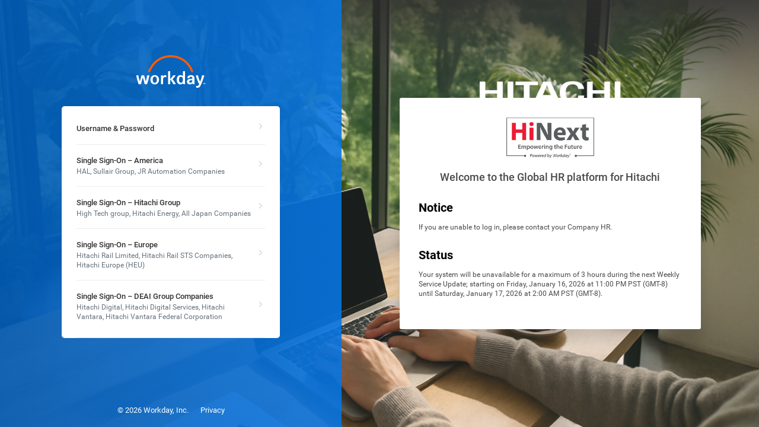

--- FILE ---
content_type: text/html;charset=UTF-8
request_url: https://www.myworkday.com/hitachi/d/inst/1$9925/9925$67014.htmld
body_size: -387
content:






<html>
<body>
<script type="text/javascript">
    
    
	
	var redirectUrl = 'https://www.myworkday.com/wday/authgwy/hitachi/login.htmld?returnTo=%2fhitachi%2fd%2finst%2f1%249925%2f9925%2467014.htmld';
	var anchor = encodeURIComponent(window.location.hash);
	if (anchor.length > 0) {
		redirectUrl = redirectUrl.replace(/([?|&]returnTo=[^\&;]+)/, '$1' + anchor);
	}
	window.location = redirectUrl;
</script>
</body>
</html>


--- FILE ---
content_type: text/html;charset=UTF-8
request_url: https://www.myworkday.com/wday/authgwy/hitachi/login.htmld?returnTo=%2fhitachi%2fd%2finst%2f1%249925%2f9925%2467014.htmld
body_size: 732
content:
<!DOCTYPE html>
<html>
<head>
    <meta http-equiv="X-UA-Compatible" content="chrome=1;IE=EDGE"/>
    <meta http-equiv="Content-type" content="text/html; charset=UTF-8"/>
    <meta name="description" content="">
    <meta name="viewport" content="width=device-width,initial-scale=1,maximum-scale=1,user-scalable=no">
    <meta name="author" content="">
    <script type="text/javascript">
        function scriptLoadFallback() {
            if (window.location.search.indexOf("reloaded") == -1) {
                window.location.search += '&' + encodeURIComponent("reloaded");
            } else if (workday.maintenancePageUrl) {
                window.location = workday.maintenancePageUrl;
            } else {
                window.location = "https://community.workday.com/maintenance-page";
            }
        }
    </script>
    <script type="text/javascript">
        // Add properties to workday
        window.workday = window.workday || {};
        workday.tenant = 'hitachi';
        workday.clientOrigin = 'https://www.myworkday.com';
        workday.language = 'en_US';
        workday.clientVersion = '0';
        workday.systemConfidenceLevel = 'PROD';
        workday.oauthAuthorizationPending = false;
        workday.proxyLoginEnabled = false;
        workday.maintenancePageUrl = 'https://www.myworkday.com/wday/drs/outage?t=hitachi';
        workday.deviceTrustDetailsUrl = '';
        workday.pendingAuthDetailsUrl = '';
        workday.webAuthnDetailsUrl = '';
        workday.enableBluePrimaryButtons = 'true';

        // Construct init params for GWT app
        workday.initParams = {
            authGatewayPath: '/wday/authgwy',
            baseDir: '/wday/asset/ui-html/',
            systemConfidenceLevel: 'PROD',
            cdn: {
                endpoint: 'www.myworkdaycdn.com',
                enabled: true,
                allowed: true
            },
            proxyEnabled: false,
            currentVersion: '20.0.04.045',
            serviceType: 'authgwy',
            loginAuthURL: '/hitachi/login-auth.xml',
            environment: '',
            environmentType: 'PROD'
        };
    </script>
    <script type="text/javascript" onerror="scriptLoadFallback()"
            src="https://www.myworkday.com/wday/asset/ui-html/base/shared-min.js?1768405024571">
    </script>
    <script
    type = "text/javascript"
    src = "https://www.myworkday.com/wday/asset/uic-shared-vendors/shared-vendors.min.js"/>
    </script>
    <script type="text/javascript">
        function isOAuthAuthorizationPending() {
            return workday.oauthAuthorizationPending;
        }

        workday.appRoot = "{\"widget\":\"appRoot\"}";
        workday.clientRenderer.renderLoginApp(workday.initParams);
    </script>
</head>
<body>
<div class="wrapper">
    <!-- DIV used by UIS acceptance tests to identify which login page is loaded -->
    <div id="htmld_login"></div>
    <div id="container">
        <style>
            #__gwt_historyFrame {
                position: absolute;
                top: -1px;
                left: -1px;
                width: 0px;
                height: 0px;
                border: 0px solid rgba(0, 0, 0, 0.00);
            }
        </style>
        <div id="login-wrap" class="clearfix">
            <div id="login-area" data-automation-id="login">
                <div id="htmlContent"></div>
            </div>
            <!-- END WORKDAY LOGIN -->
        </div>
        <div id="notice-detail">
        </div>
    </div>
    <div class="clearfix"></div>
</div>
<div class="footer">
    <div id="schedule">
    </div>
    <span id="copyright">
		</span>

    <span id="powered-by"></span>
</div>
<iframe src="javascript:''" id="__gwt_historyFrame" tabIndex='-1'
        style="position:absolute;width:0;height:0;border:0"></iframe>
<div id="spinnerContainer"></div>
<script type="text/javascript">
    /*<![CDATA[*/
    function populateContent() {
        if (uri['args']['preload'] == 'true') {
            writeStaticFileAsScript('https://www.myworkday.com/wday/asset/ui-html/update/WorkdayApp/WorkdayApp.nocache.js?' + workday.checksums["WorkdayApp.nocache.js"]);
        }
    }

    if (document.readyState != "loading") {
        populateContent();
    } else {
        document.onreadystatechange = function () {
            populateContent();
            document.onreadystatechange = null;
        }
    }
    /*]]>*/
</script>
</body>
</html>

--- FILE ---
content_type: text/css
request_url: https://www.myworkdaycdn.com/wday/asset/ui-html/2026.02.12/css/loginApp.css?plate=BMT216A&sha256-T5LMLs3%2FVLld4S40Eb1jF4RLRCCbfa5J%2Be2Mm5RzACw%3D
body_size: 649
content:
/*
 * workdayApp.css
 * required base styles
 */

@font-face {
    font-family: "Droid Sans Mono";
    src: local('Droid Sans Mono'), url(../fonts/droidsansmono/v1/droidsansmono.woff2) format('woff2'), url(../fonts/droidsansmono/v1/droidsansmono.woff) format('woff'), url(../fonts/droidsansmono/v1/droidsansmono.ttf) format('truetype');
}

@font-face {
    font-family: "Roboto Mono";
    font-style: normal;
    font-weight: 400;
    src: local('Roboto Mono'),
    url(../fonts/robotomono/Roboto_Mono_400.woff2) format('woff2'),
    url(../fonts/robotomono/Roboto_Mono_400.woff) format('woff'),
    url(../fonts/robotomono/Roboto_Mono_400.ttf) format('truetype'),
    url(../fonts/robotomono/Roboto_Mono_400.svg) format('svg');
}

@font-face {
    font-family: 'Roboto';
    font-style: normal;
    font-weight: 400;
    src: local('Roboto'), local('Roboto-Regular'),
    url(../fonts/roboto/v2/Roboto400.woff2) format('woff2'),
    url(../fonts/roboto/v2/Roboto400.woff) format('woff'),
    url(../fonts/roboto/v2/Roboto400.ttf) format('truetype');
}

@font-face {
    font-family: 'Roboto';
    font-style: normal;
    font-weight: 500;
    src: local('Roboto Medium'), local('Roboto-Medium'),
    url(../fonts/roboto/v2/Roboto500.woff2) format('woff2'),
    url(../fonts/roboto/v2/Roboto500.woff) format('woff'),
    url(../fonts/roboto/v2/Roboto500.ttf) format('truetype');
}

@font-face {
    font-family: 'Roboto';
    font-style: normal;
    font-weight: 700;
    src: local('Roboto Bold'), local('Roboto-Bold'),
    url(../fonts/roboto/v2/Roboto700.woff2) format('woff2'),
    url(../fonts/roboto/v2/Roboto700.woff) format('woff'),
    url(../fonts/roboto/v2/Roboto700.ttf) format('truetype');
}

@font-face {
    font-family: 'Inter';
    font-style: normal;
    font-weight: 100 900;
    src: url(../fonts/inter/Inter.ttf) format('truetype');
}

/* Icon Font hooks: Keep fighting GWTs "optimizations" */
i[data-icon-id]::before {
    content: attr(data-icon-id);
}

i[data-icon-rtl-id]::after {
    content: attr(data-icon-rtl-id);
}

.externalGlobalSearchInput::-webkit-input-placeholder {
    font-style: normal;
    color: rgba(252, 252, 252, 1);
    text-overflow: ellipsis;
}

.externalGlobalSearchInput::-moz-placeholder {
    font-style: normal;
    color: rgba(252, 252, 252, 1);
    text-overflow: ellipsis;
}

.externalGlobalSearchInput:-moz-placeholder {
    font-style: normal;
    color: rgba(252, 252, 252, 1);
    text-overflow: ellipsis;
}

.externalGlobalSearchInputActive::-webkit-input-placeholder {
    font-style: normal;
    color: rgba(181, 181, 181, 1.00);
    text-overflow: ellipsis;
    text-shadow: none !important;
}

.externalGlobalSearchInputActive::-moz-placeholder {
    font-style: normal;
    color: rgba(181, 181, 181, 1.00);
    text-overflow: ellipsis;
    text-shadow: none !important;
}

.externalGlobalSearchInputActive:-moz-placeholder {
    font-style: normal;
    color: rgba(181, 181, 181, 1.00);
    text-overflow: ellipsis;
    text-shadow: none !important;
}

@media (max-height: 1200px) and (min-height: 930px) {

    .gwt-cal-MonthView {
        min-height: 630px;
    }

}

@media (min-height: 1201px) {

    .gwt-cal-MonthView {
        min-height: 800px;
    }

}

@media (max-height: 929px) {

    .gwt-cal-MonthView {
        min-height: 550px;
    }

}

/**
 * The following css rules are for the loading spinner put in pre-app load.
 */
#spinnerContainer.floatingCirclesG {
    display: block;
    position: absolute;
    top: 50%;
    left: 50%;
    width: 36px;
    height: 36px;
    margin-top: -18px;
    margin-left: -18px;
}

.f_circleG {
    position: absolute;
    background-color: white;
    height: 7px;
    width: 7px;
    -moz-border-radius: 5px;
    -moz-animation-name: f_fadeG;
    -moz-animation-duration: 0.8s;
    -moz-animation-iteration-count: infinite;
    -moz-animation-direction: linear;
    -webkit-border-radius: 5px;
    -webkit-animation-name: f_fadeG;
    -webkit-animation-duration: 0.8s;
    -webkit-animation-iteration-count: infinite;
    -webkit-animation-direction: linear;
    -ms-border-radius: 5px;
    -ms-animation-name: f_fadeG;
    -ms-animation-duration: 0.8s;
    -ms-animation-iteration-count: infinite;
    -ms-animation-direction: linear;
    -o-border-radius: 5px;
    -o-animation-name: f_fadeG;
    -o-animation-duration: 0.8s;
    -o-animation-iteration-count: infinite;
    -o-animation-direction: linear;
    border-radius: 5px;
    animation-name: f_fadeG;
    animation-duration: 0.8s;
    animation-iteration-count: infinite;
    animation-direction: linear;
}

.followingBalls1 {
    left: 0;
    top: 14.7px;
    -moz-animation-delay: 0.3s;
    -webkit-animation-delay: 0.3s;
    -ms-animation-delay: 0.3s;
    -o-animation-delay: 0.3s;
    animation-delay: 0.3s;
}

.followingBalls2 {
    left: 4.306px;
    top: 4.306px;
    -moz-animation-delay: 0.4s;
    -webkit-animation-delay: 0.4s;
    -ms-animation-delay: 0.4s;
    -o-animation-delay: 0.4s;
    animation-delay: 0.4s;
}

.followingBalls3 {
    left: 14.7px;
    top: 0;
    -moz-animation-delay: 0.5s;
    -webkit-animation-delay: 0.5s;
    -ms-animation-delay: 0.5s;
    -o-animation-delay: 0.5s;
    animation-delay: 0.5s;
}

.followingBalls4 {
    right: 4.306px;
    top: 4.306px;
    -moz-animation-delay: 0.6s;
    -webkit-animation-delay: 0.6s;
    -ms-animation-delay: 0.6s;
    -o-animation-delay: 0.6s;
    animation-delay: 0.6s;
}

.followingBalls5 {
    right: 0;
    top: 14.7px;
    -moz-animation-delay: 0.7s;
    -webkit-animation-delay: 0.7s;
    -ms-animation-delay: 0.7s;
    -o-animation-delay: 0.7s;
    animation-delay: 0.7s;
}

.followingBalls6 {
    right: 4.306px;
    bottom: 4.306px;
    -moz-animation-delay: 0.8s;
    -webkit-animation-delay: 0.8s;
    -ms-animation-delay: 0.8s;
    -o-animation-delay: 0.8s;
    animation-delay: 0.8s;
}

.followingBalls7 {
    left: 14.7px;
    bottom: 0;
    -moz-animation-delay: 0.9s;
    -webkit-animation-delay: 0.9s;
    -ms-animation-delay: 0.9s;
    -o-animation-delay: 0.9s;
    animation-delay: 0.9s;
}

.followingBalls8 {
    left: 4.306px;
    bottom: 4.306px;
    -moz-animation-delay: 1s;
    -webkit-animation-delay: 1s;
    -ms-animation-delay: 1s;
    -o-animation-delay: 1s;
    animation-delay: 1s;
}

@-moz-keyframes f_fadeG {
    0% {
        background-color: rgba(93, 134, 160, 1.00);
    }

    100% {
        background-color: rgba(255, 255, 255, 1.00);
    }
}

@-webkit-keyframes f_fadeG {
    0% {
        background-color: rgba(93, 134, 160, 1.00);
    }

    100% {
        background-color: rgba(255, 255, 255, 1.00);
    }
}

@-ms-keyframes f_fadeG {
    0% {
        background-color: rgba(93, 134, 160, 1.00);
    }

    100% {
        background-color: rgba(255, 255, 255, 1.00);
    }
}

@-o-keyframes f_fadeG {
    0% {
        background-color: rgba(93, 134, 160, 1.00);
    }

    100% {
        background-color: rgba(255, 255, 255, 1.00);
    }
}

@keyframes f_fadeG {
    0% {
        background-color: #5d86a0;
    }

    100% {
        background-color: white;
    }
}
/*
 * This media query is intended to target Edge, Firefox and Chrome when Windows high contrast mode is enabled to
 * create a visible focus indicator.
 */
@media (forced-colors: active) {
    button:focus, a:focus, input:focus,
    textarea:focus, select:focus, details:focus,
    [tabindex]:not([tabindex^="-"]):focus, [aria-selected="true"],
    [role=menuitem]:focus, [role=option]:focus {
        outline: 2px solid !important;
    }
}

/* CSS Document */
html {
    height: 100%;
}
html > body {
    background-color: rgba(0, 0, 0, 0);
    background-size: cover;
    background-position: center center;
    background-attachment: fixed;
    background-repeat: no-repeat;
    height: 100%;
}
#login-wrap {
    display: none;
}
a:link {
    color: #0067ac;
    text-decoration: none;
}
a:hover {
    text-decoration: underline;
}
#notice-detail {
    max-width: 345px;
    margin: 0 auto;
    padding: 16px 25px 0px;
    display: none;
}
.footer {
    font-size: 13px;
    color: rgba(255, 255, 255, 1);
}
#schedule, #copyright {
    display: block;
    margin: 0px auto 0px;
    text-align: center;
}
#powered-by {
    margin-right: 20px;
    float: right;
    line-height: 35px;
}
.wrapper, #container {
    height: 100%;
}


--- FILE ---
content_type: image/svg+xml
request_url: https://www.myworkday.com/wday/asset/canvas-system-icons-web/3.0.35/wd-icon-chevron-right.svg
body_size: -356
content:
<svg xmlns="http://www.w3.org/2000/svg" width="24" height="24" class="wd-icon-chevron-right wd-icon" focusable="false" role="presentation" viewBox="0 0 24 24">
    <g fill-rule="evenodd" class="wd-icon-container">
        <path fill-rule="nonzero" d="M9.346 3.143a.5.5 0 0 0-.701.002l-.748.747a.493.493 0 0 0-.002.7L15.306 12l-7.41 7.406a.5.5 0 0 0-.057.632l.058.069.748.748a.494.494 0 0 0 .7 0l8.512-8.505a.492.492 0 0 0 0-.7Z" class="wd-icon-fill"/>
    </g>
</svg>


--- FILE ---
content_type: application/xml;charset=UTF-8
request_url: https://www.myworkday.com/wday/authgwy/hitachi/tenant-config.xml
body_size: 893
content:
<?xml version="1.0" encoding="UTF-8" standalone="yes"?><wul:Tenant_Config xmlns:wml="http://www.workday.com/ns/model/1.0" xmlns:wul="http://www.workday.com/ns/user-interface/1.0" xmlns:wcl="http://www.workday.com/ns/user-interface/2.0" xmlns:wd="urn:com.workday/bsvc" xmlns:nyw="urn:com.netyourwork/aod" Allow_Attachments_And_Documents_To_Be_Shared_With_Other_Mobile_Apps="0" Apns_Allowed="1" Canvas_Is_Enabled="1" Canvas_Hex_Code="#de2e21,#ff5347" Clear_Mobile_SSO_Webview_Cookies_on_Login="0" Deter_Screenshots="1" Disable_Add_To_Contact="0" Disable_Importing_Attachments_From_Third-Party_Cloud_Services="0" Disable_Location_Service="0" Disable_Mail_To="0" Disable_Voice_in_Assistant_on_Mobile="1" Enable_Blue_Primary_Buttons="1" Enable_Certificate_Based_SSO="0" Enable_DOM_Storage="0" Enable_Email_Annotations="1" Enable_export_to_Worksheets="1" Enable_Fingerprint_Authentication="0" Enable_Geospace_Visualization="0" Enable_Mobile_Browser_SSO_for_Native_Apps="0" Enable_New_Profile="0" Error_Message_for_Browser="This Browser is not supported by Workday. Please contact your IT department." Is_FedRAMP_Tenant="0" Google_Cloud_Messaging_Project_Number="739632724832" Hide_Links_to_Web_from_Deep_Linking_and_Inbox="0" Intercept_Survey_Opt_Out_Enabled="0" Logout_URL="https://www.myworkday.com/hitachi/d/home.htmld" OMS_Note="PROD - Powered by Workday" Pin_Auth_Enabled="0" Pin_Max_Attempts="3" Pin_Max_Length="8" Pin_Min_Length="6" Pin_Skip_Disabled="0" Reset_Password_Online="0" Show_Change_Password_Link="1" Show_Forgotten_Password_Link="1" SignOn_Tenant_Image_Url="/hitachi/images/image.xml" SignOn_Custom_Message="&lt;h1&gt;&lt;b&gt;Welcome to the Global HR platform for Hitachi&lt;/b&gt;&lt;/h1&gt;" SignOn_Message_Locale="en_US" SignOn_Note="&lt;p&gt;If you are unable to log in, please contact your Company HR.&lt;/p&gt;" SignOn_Tenant_Logo_Url="/hitachi/images/signon.xml" System_Confidence_Level="PROD" System_Note="Your system will be unavailable for a maximum of 3 hours during the next Weekly Service Update; starting on Friday, January 16, 2026 at 11:00 PM PST (GMT-8) until Saturday, January 17, 2026 at 2:00 AM PST (GMT-8)." Use_One_Time_Use_Link="1"><wul:Authentication_Redirect_URL Login_URL="https://www.myworkday.com/hitachi/d/home.htmld?redirect=n" Name="Username &amp; Password"/><wul:Authentication_Redirect_URL Description="HAL, Sullair Group, JR Automation Companies" Login_URL="https://myhitachi.okta.com/app/workday/exk3sbhr2eZnCPUFB1t7/sso/saml" Name="Single Sign-On – America"/><wul:Authentication_Redirect_URL Description="High Tech group, Hitachi Energy, All Japan Companies" Login_URL="https://hitachigroup.okta.com/app/workday/exk5j24ewtRfh6ZBa1t7/sso/saml" Name="Single Sign-On – Hitachi Group"/><wul:Authentication_Redirect_URL Description="Hitachi Rail Limited, Hitachi Rail STS Companies, Hitachi Europe (HEU)" Login_URL="https://euhitachi.okta-emea.com/app/workday/exk2ijaz4nZfPdoYS0i7/sso/saml" Name="Single Sign-On – Europe"/><wul:Authentication_Redirect_URL Description="Hitachi Digital, Hitachi Digital Services, Hitachi Vantara, Hitachi Vantara Federal Corporation" Login_URL="https://hitachivantara.okta.com/app/workday/exkbx6n34tq2R8eBH2p7/sso/saml" Name="Single Sign-On – DEAI Group Companies"/></wul:Tenant_Config>

--- FILE ---
content_type: application/javascript
request_url: https://www.myworkdaycdn.com/wday/asset/ui-html/2026.02.12/update/NewLogin/LoginApp.nocache.js?plate=BMT216A&sha256-dE%2Fq0lBOwyCh6rKAQwRmU2g3CD5pYZVDKyTlN75FIYA%3D
body_size: 3536
content:
function LoginApp(){var T='bootstrap',U='begin',V='gwt.codesvr.LoginApp=',W='gwt.codesvr=',X='LoginApp',Y='startup',Z='DUMMY',$=0,_=1,ab='iframe',bb='position:absolute; width:0; height:0; border:none; left: -1000px;',cb=' top: -1000px;',db='CSS1Compat',eb='<!doctype html>',fb='',gb='<html><head><\/head><body><\/body><\/html>',hb='undefined',ib='readystatechange',jb=10,kb='Chrome',lb='eval("',mb='");',nb='script',ob='javascript',pb='moduleStartup',qb='moduleRequested',rb='head',sb='Failed to load ',tb='meta',ub='name',vb='LoginApp::',wb='::',xb='gwt:property',yb='content',zb='=',Ab='gwt:onPropertyErrorFn',Bb='Bad handler "',Cb='" for "gwt:onPropertyErrorFn"',Db='gwt:onLoadErrorFn',Eb='" for "gwt:onLoadErrorFn"',Fb='#',Gb='?',Hb='/',Ib='img',Jb='clear.cache.gif',Kb='baseUrl',Lb='LoginApp.nocache.js',Mb='base',Nb='//',Ob='confidence.level',Pb='baseline',Qb='wdqa',Rb='gms',Sb='super',Tb='super_preview',Ub='systemConfidenceLevel=',Vb=22,Wb='&',Xb='PROD',Yb=2,Zb=3,$b='locale',_b='en',ac='locale=',bc=7,cc='__gwt_Locale',dc='_',ec='Unexpected exception in locale detection, using default: ',fc='user.agent',gc='webkit',hc='safari',ic='msie',jc=11,kc='ie10',lc=9,mc='ie9',nc=8,oc='ie8',pc='gecko',qc='gecko1_8',rc=4,sc='selectingPermutation',tc='LoginApp.devmode.js',uc='DEV',vc='ar',wc='016913096E759900178678BBCA37D033',xc='1BD5F6842ABAD42CE84DE67421C5DE4A',yc='2D5031B0241A81FB7C0695831E844BF7',zc='PREVIEW',Ac='3D629D61A38541A053EA21848B10F3C3',Bc='INTERNAL',Cc='407373199E70C732D635E677F6628D78',Dc='52570CA5AE59CD1949954634BF931B9E',Ec='57D783EC03392521EF8DDAB1BF175ADB',Fc='750FE5829545D4AEEF164D496515D273',Gc='7A3D7C3749D034555F90E20D92FEBC73',Hc='7BB848CD68B03CBEE36723E9C1503258',Ic='B61FA5130EE08B4CC25592B10DD13DBB',Jc='C4D817D8C663E8DC814570C0EBE3C7B9',Kc='CB8CA12FFA7FAD7AAC4A4FBBE25058A1',Lc='D57136404E7A88F314828B376E5C8361',Mc='DAC85159364B8B5E4A954A763E0EC4E0',Nc='E468ECDB63AE4422B6ED6BAE078BB0A1',Oc=':',Pc='.cache.js',Qc='link',Rc='rel',Sc='stylesheet',Tc='href',Uc='loadExternalRefs',Vc='gwt/standard/standard.css',Wc='end',Xc='http:',Yc='file:',Zc='https:',$c='_gwt_dummy_',_c='__gwtDevModeHook:LoginApp',ad='Ignoring non-whitelisted Dev Mode URL: ',bd=':moduleBase';var t=window;var u=document;w(T,U);function v(){var a=t.location.search;return a.indexOf(V)!=-1||a.indexOf(W)!=-1}
function w(a,b){if(t.__gwtStatsEvent){t.__gwtStatsEvent({moduleName:X,sessionId:t.__gwtStatsSessionId,subSystem:Y,evtGroup:a,millis:(new Date).getTime(),type:b})}}
LoginApp.__sendStats=w;LoginApp.__moduleName=X;LoginApp.__errFn=null;LoginApp.__moduleBase=Z;LoginApp.__softPermutationId=$;LoginApp.__computePropValue=null;LoginApp.__getPropMap=null;LoginApp.__installRunAsyncCode=function(){};LoginApp.__gwtStartLoadingFragment=function(){return null};LoginApp.__gwt_isKnownPropertyValue=function(){return false};LoginApp.__gwt_getMetaProperty=function(){return null};var A=null;var B=t.__gwt_activeModules=t.__gwt_activeModules||{};B[X]={moduleName:X};LoginApp.__moduleStartupDone=function(e){var f=B[X].bindings;B[X].bindings=function(){var a=f?f():{};var b=e[LoginApp.__softPermutationId];for(var c=$;c<b.length;c++){var d=b[c];a[d[$]]=d[_]}return a}};var C;function D(){F();return C}
function F(){if(C){return}var a=u.createElement(ab);a.id=X;a.style.cssText=bb+cb;a.tabIndex=-1;u.body.appendChild(a);C=a.contentWindow.document;C.open();var b=document.compatMode==db?eb:fb;C.write(b+gb);C.close()}
function G(k){function l(a){function b(){if(typeof u.readyState==hb){return typeof u.body!=hb&&u.body!=null}return /loaded|complete/.test(u.readyState)}
var c=b();if(c){a();return}function d(){if(!c){if(!b()){return}c=true;a();if(u.removeEventListener){u.removeEventListener(ib,d,false)}if(e){clearInterval(e)}}}
if(u.addEventListener){u.addEventListener(ib,d,false)}var e=setInterval(function(){d()},jb)}
function m(c){function d(a,b){a.removeChild(b)}
var e=D();var f=e.body;var g;if(navigator.userAgent.indexOf(kb)>-1&&window.JSON){var h=e.createDocumentFragment();h.appendChild(e.createTextNode(lb));for(var i=$;i<c.length;i++){var j=window.JSON.stringify(c[i]);h.appendChild(e.createTextNode(j.substring(_,j.length-_)))}h.appendChild(e.createTextNode(mb));g=e.createElement(nb);g.language=ob;g.appendChild(h);f.appendChild(g);d(f,g)}else{for(var i=$;i<c.length;i++){g=e.createElement(nb);g.language=ob;g.text=c[i];f.appendChild(g);d(f,g)}}}
LoginApp.onScriptDownloaded=function(a){l(function(){m(a)})};w(pb,qb);if(typeof workday!=hb&&(workday.shouldUseCdn&&(workday.loadScript&&workday.shouldUseCdn()))){workday.loadScript(k,u.getElementsByTagName(rb)[$])}else{var n=u.createElement(nb);n.src=k;if(LoginApp.__errFn){n.onerror=function(){LoginApp.__errFn(X,new Error(sb+code))}}u.getElementsByTagName(rb)[$].appendChild(n)}}
LoginApp.__startLoadingFragment=function(a){return J(a)};LoginApp.__installRunAsyncCode=function(a){var b=D();var c=b.body;var d=b.createElement(nb);d.language=ob;d.text=a;c.appendChild(d);c.removeChild(d)};function H(){var c={};var d;var e;var f=u.getElementsByTagName(tb);for(var g=$,h=f.length;g<h;++g){var i=f[g],j=i.getAttribute(ub),k;if(j){j=j.replace(vb,fb);if(j.indexOf(wb)>=$){continue}if(j==xb){k=i.getAttribute(yb);if(k){var l,m=k.indexOf(zb);if(m>=$){j=k.substring($,m);l=k.substring(m+_)}else{j=k;l=fb}c[j]=l}}else if(j==Ab){k=i.getAttribute(yb);if(k){try{d=eval(k)}catch(a){alert(Bb+k+Cb)}}}else if(j==Db){k=i.getAttribute(yb);if(k){try{e=eval(k)}catch(a){alert(Bb+k+Eb)}}}}}__gwt_getMetaProperty=function(a){var b=c[a];return b==null?null:b};A=d;LoginApp.__errFn=e}
function I(){function e(a){var b=a.lastIndexOf(Fb);if(b==-1){b=a.length}var c=a.indexOf(Gb);if(c==-1){c=a.length}var d=a.lastIndexOf(Hb,Math.min(c,b));return d>=$?a.substring($,d+_):fb}
function f(a){if(a.match(/^\w+:\/\//)){}else{var b=u.createElement(Ib);b.src=a+Jb;a=e(b.src)}return a}
function g(){var a=__gwt_getMetaProperty(Kb);if(a!=null){return a}return fb}
function h(){var a=u.getElementsByTagName(nb);for(var b=$;b<a.length;++b){if(a[b].src.indexOf(Lb)!=-1){return e(a[b].src)}}return fb}
function i(){var a=u.getElementsByTagName(Mb);if(a.length>$){return a[a.length-_].href}return fb}
function j(){var a=u.location;return a.href==a.protocol+Nb+a.host+a.pathname+a.search+a.hash}
var k=g();if(k==fb){k=h()}if(k==fb){k=i()}if(k==fb&&j()){k=e(u.location.href)}k=f(k);return k}
function J(a){if(a.match(/^\//)){return a}if(a.match(/^[a-zA-Z]+:\/\//)){return a}return LoginApp.__moduleBase+a}
function K(){var l=[];var m=$;function n(a,b){var c=l;for(var d=$,e=a.length-_;d<e;++d){c=c[a[d]]||(c[a[d]]=[])}c[a[e]]=b}
var o=[];var p=[];function q(a){var b=p[a](),c=o[a];if(b in c){return b}var d=[];for(var e in c){d[c[e]]=e}if(A){A(a,d,b)}throw null}
p[Ob]=function(){var e=fb;var f=location.pathname.indexOf(Hb,_);if(f!=-1){e=location.pathname.substring(_,f)}var g=[Pb,Qb,Rb,Sb,Tb];if(!Array.prototype.indexOf){Array.prototype.indexOf=function(a,b){for(var c=b||$,d=this.length;c<d;c++){if(this[c]===a){return c}}return -1}}if(g.indexOf(e)>-1){var h=location.search;var i=h.indexOf(Ub);if(i>=$){var j=h.substring(i+Vb);var k=h.indexOf(Wb,i);if(k<$){k=h.indexOf(Fb,i)}if(k<$){k=h.length}var j=h.substring(i+Vb,k);return j}}return typeof systemConfidenceLevel==hb?Xb:window.systemConfidenceLevel};o[Ob]={'DEV':$,'INTERNAL':_,'PREVIEW':Yb,'PROD':Zb};p[$b]=function(){var b=null;var c=_b;try{if(!b){var d=location.search;var e=d.indexOf(ac);if(e>=$){var f=d.substring(e+bc);var g=d.indexOf(Wb,e);if(g<$){g=d.length}b=d.substring(e+bc,g)}}if(!b){b=__gwt_getMetaProperty($b)}if(!b){b=t[cc]}if(b){c=b}while(b&&!__gwt_isKnownPropertyValue($b,b)){var h=b.lastIndexOf(dc);if(h<$){b=null;break}b=b.substring($,h)}}catch(a){alert(ec+a)}t[cc]=c;return b||_b};o[$b]={'ar':$,'default':_,'en':Yb};p[fc]=function(){var a=navigator.userAgent.toLowerCase();var b=u.documentMode;if(function(){return a.indexOf(gc)!=-1}())return hc;if(function(){return a.indexOf(ic)!=-1&&(b>=jb&&b<jc)}())return kc;if(function(){return a.indexOf(ic)!=-1&&(b>=lc&&b<jc)}())return mc;if(function(){return a.indexOf(ic)!=-1&&(b>=nc&&b<jc)}())return oc;if(function(){return a.indexOf(pc)!=-1||b>=jc}())return qc;return hc};o[fc]={'gecko1_8':$,'ie10':_,'ie8':Yb,'ie9':Zb,'safari':rc};__gwt_isKnownPropertyValue=function(a,b){return b in o[a]};LoginApp.__getPropMap=function(){var a={};for(var b in o){if(o.hasOwnProperty(b)){a[b]=q(b)}}return a};LoginApp.__computePropValue=q;t.__gwt_activeModules[X].bindings=LoginApp.__getPropMap;w(T,sc);if(v()){return J(tc)}var r;try{n([uc,vc,hc],wc);n([Xb,_b,qc],xc);n([Xb,_b,hc],yc);n([zc,_b,hc],Ac);n([Bc,vc,hc],Cc);n([Xb,vc,hc],Dc);n([Xb,vc,qc],Ec);n([Bc,_b,hc],Fc);n([uc,vc,qc],Gc);n([Bc,_b,qc],Hc);n([Bc,vc,qc],Ic);n([uc,_b,qc],Jc);n([zc,vc,hc],Kc);n([zc,_b,qc],Lc);n([uc,_b,hc],Mc);n([zc,vc,qc],Nc);r=l[q(Ob)][q($b)][q(fc)];var s=r.indexOf(Oc);if(s!=-1){m=parseInt(r.substring(s+_),jb);r=r.substring($,s)}}catch(a){}LoginApp.__softPermutationId=m;return J(r+Pc)}
function L(){if(!t.__gwt_stylesLoaded){t.__gwt_stylesLoaded={}}function c(a){if(!__gwt_stylesLoaded[a]){var b=u.createElement(Qc);b.setAttribute(Rc,Sc);b.setAttribute(Tc,J(a));u.getElementsByTagName(rb)[$].appendChild(b);__gwt_stylesLoaded[a]=true}}
w(Uc,U);c(Vc);w(Uc,Wc)}
H();LoginApp.__moduleBase=I();B[X].moduleBase=LoginApp.__moduleBase;var M=K();if(t){var N=!!(t.location.protocol==Xc||(t.location.protocol==Yc||t.location.protocol==Zc));t.__gwt_activeModules[X].canRedirect=N;function O(){var b=$c;try{t.sessionStorage.setItem(b,b);t.sessionStorage.removeItem(b);return true}catch(a){return false}}
if(N&&O()){var P=_c;var Q=t.sessionStorage[P];if(!/^http:\/\/(localhost|127\.0\.0\.1)(:\d+)?\/.*$/.test(Q)){if(Q&&(window.console&&console.log)){console.log(ad+Q)}Q=fb}if(Q&&!t[P]){t[P]=true;t[P+bd]=I();var R=u.createElement(nb);R.src=Q;var S=u.getElementsByTagName(rb)[$];S.insertBefore(R,S.firstElementChild||S.children[$]);return false}}}L();w(T,Wc);G(M);return true}
LoginApp.succeeded=LoginApp();

--- FILE ---
content_type: application/javascript
request_url: https://www.myworkdaycdn.com/wday/asset/ui-html/2026.02.12/i18n/nocache/gwtdmessages_1766081532.js?plate=BMT216A&sha256-BPNQfQB%2FntNqnwYNYEDIrhTkO9wEX5A529ziQfnsI40%3D
body_size: 16661
content:
var workdayMessages = {
    "WDRES.ACCESSIBILITY.ACTIVITYSTREAM.Remove": "Remove {0}",
    "WDRES.ACCESSIBILITY.AttachFile": "Attach File",
    "WDRES.ACCESSIBILITY.CALENDAR.AddRow": "Add {0}",
    "WDRES.ACCESSIBILITY.CALENDAR.RemoveRow": "Remove {0} row {1}",
    "WDRES.ACCESSIBILITY.ERRORS.AlertCountDeclaration": "There are {0} alert(s).",
    "WDRES.ACCESSIBILITY.ERRORS.ErrorAndWarningRegion": "Error and Warning",
    "WDRES.ACCESSIBILITY.ERRORS.ErrorCountDeclaration": "There are {0} error(s).",
    "WDRES.ACCESSIBILITY.ERRORS.ErrorPill": "Press enter key to visit first error. Then Press ALT + 3 or Shift ALT + 3 to navigate between errors.",
    "WDRES.ACCESSIBILITY.ERRORS.GoToErrorRegion": "Go to error region to see list of errors.",
    "WDRES.ACCESSIBILITY.ERRORS.GoWarningRegion": "Go to warning region to see list of warnings.",
    "WDRES.ACCESSIBILITY.ERRORS.MessageSummary": "{0} of {1}: {2} - {3}",
    "WDRES.ACCESSIBILITY.ERRORS.MessageSummaryNoTitle": "{0} of {1}: {2}",
    "WDRES.ACCESSIBILITY.ERRORS.WarningPill": "Press enter key to visit first warning. Then Press ALT + 3 or Shift ALT + 3 to navigate between warnings.",
    "WDRES.ACCESSIBILITY.FILEUPLOAD.FileDeleted": "File deleted.",
    "WDRES.ACCESSIBILITY.FILEUPLOAD.FileUploaded": "File uploaded.",
    "WDRES.ACCESSIBILITY.GRID.AddRow": "Row added",
    "WDRES.ACCESSIBILITY.GRID.RemoveRow": "Row removed",
    "WDRES.ACCESSIBILITY.GRID.Row.Grid": "Grid",
    "WDRES.ACCESSIBILITY.INBOX.Starred": "starred",
    "WDRES.ACCESSIBILITY.INBOX.Unstarred": "unstarred",
    "WDRES.ACCESSIBILITY.LEGALNOTICE.CloseButton": "Closing this box will enable tracking cookies for this site and close this message.",
    "WDRES.ACCESSIBILITY.LIST.Add": "Item added",
    "WDRES.ACCESSIBILITY.LIST.Remove": "Item removed",
    "WDRES.ACCESSIBILITY.LIST.Sort": "List sorted by {0}",
    "WDRES.ACCESSIBILITY.LIST.UseArrowsToViewSelected": "use arrow keys to view selected options",
    "WDRES.ACCESSIBILITY.MULTIVIEW.AddCompleted": "New Item has been successfully added.",
    "WDRES.ACCESSIBILITY.NAVIGATION.CALENDARNAVIGATION": "To set the value use the arrow keys or type the value.",
    "WDRES.ACCESSIBILITY.NAVIGATION.NavigateToToolbar": "Use ALT + 4 to navigate to the action bar.",
    "WDRES.ACCESSIBILITY.PROMPT.Collapsed": "Collapsed",
    "WDRES.ACCESSIBILITY.PROMPT.EnterToSearch": "enter to search",
    "WDRES.ACCESSIBILITY.PROMPT.Expanded": "Expanded",
    "WDRES.ACCESSIBILITY.PROMPT.ItemSelected": "item selected",
    "WDRES.ACCESSIBILITY.PROMPT.ItemsSelected": "items selected",
    "WDRES.ACCESSIBILITY.PROMPT.ItemsSelectedFor": "items selected for {0}",
    "WDRES.ACCESSIBILITY.PROMPT.Link": "Link {0}",
    "WDRES.ACCESSIBILITY.PROMPT.Options": "Options",
    "WDRES.ACCESSIBILITY.PROMPT.checked": "Checked",
    "WDRES.ACCESSIBILITY.PROMPT.searchInput": "search input",
    "WDRES.ACCESSIBILITY.PROMPT.unchecked": "Not Checked",
    "WDRES.ACCESSIBILITY.Required": "Required",
    "WDRES.ACCESSIBILITY.SEARCH.NoSuggestionsAvailable": "No search suggestions are available.",
    "WDRES.ACCESSIBILITY.SEARCH.SuggestionsAvailable": "One or more search suggestions are available. Use the up or down arrow keys to navigate between them.",
    "WDRES.ACCESSIBILITY.SEARCH.SuggestionsUpdated": "One or more search suggestions are available.",
    "WDRES.ACCESSIBILITY.SELECT.Selected": "{0} selected",
    "WDRES.ACCESSIBILITY.SELECT.Unselected": "{0} unselected",
    "WDRES.ACCESSIBILITY.ShowAlternativeCalendarView": "Alternative Calendar View",
    "WDRES.ACCESSIBILITY.ShowCalendarView": "Calendar View",
    "WDRES.ACCORDION.Cancel": "Cancel",
    "WDRES.ACCORDION.EditDetails": "Edit Details",
    "WDRES.ACCORDION.Save": "OK",
    "WDRES.ACTIVELIST.Accessibility.Removed": "Removed",
    "WDRES.ACTIVELIST.EDITOR.EditDetails": "Details",
    "WDRES.ACTIVELIST.EDITOR.EditDetailsRow": "Details row {0}",
    "WDRES.ACTIVELIST.EDITOR.Undo": "Undo",
    "WDRES.ACTIVELIST.Restore": "Restore",
    "WDRES.ACTIVELIST.Row": "Row",
    "WDRES.ACTIVELIST.Same": "No Change",
    "WDRES.ACTIVELIST.Saved": "Saved",
    "WDRES.ACTIVELIST.SoftDelete": "Remove",
    "WDRES.ACTIVITYFEED.AddedComment": "Added Comment",
    "WDRES.ACTIVITYFEED.RemovedComment": "Removed Comment",
    "WDRES.ADG.ApproxRowCount": "Approx {0} items",
    "WDRES.ADG.FilteredRowsOfTotalRows": "{0} of {1} items",
    "WDRES.ADG.NumSelectedAndLimit": "(Selected: {0}, Max Allowed: {1})",
    "WDRES.ADG.NumSelectedAndLimitNew": "{0} selected, max allowed: {1}",
    "WDRES.ADG.NumSelectedOnly": "(Selected: {0})",
    "WDRES.ADG.NumSelectedOnlyNew": "{0} selected",
    "WDRES.ADG.Row": "{0} item",
    "WDRES.ADG.Rows": "{0} items",
    "WDRES.ANNOUNCEMENT.ViewLess": "View Less",
    "WDRES.ANNOUNCEMENT.ViewMore": "View More",
    "WDRES.APPLICATION.ASSISTANT.Label": "Open Agent Chat",
    "WDRES.APPLICATION.BUTTON.GotIt": "Got It",
    "WDRES.APPLICATION.DASHBOARDS.Label": "Dashboards",
    "WDRES.APPLICATION.EXTERNAL.UpgradeBrowser": "As of September 9th 2016, we no longer support version 10 or earlier of Internet Explorer. Upgrade Internet Explorer to version 11 or use a different supported browser.",
    "WDRES.APPLICATION.FAILEDLOGIN.message": "Unsuccessful sign-in attempts since last session: {0}",
    "WDRES.APPLICATION.FOOTER.PoweredBy": "powered by",
    "WDRES.APPLICATION.HEADER.AllSubtenants": "All Subtenants",
    "WDRES.APPLICATION.HEADER.Apps": "Apps",
    "WDRES.APPLICATION.HEADER.ClearRecentSearches": "Clear",
    "WDRES.APPLICATION.HEADER.FindSubtenant": "Find subtenant",
    "WDRES.APPLICATION.HEADER.GlobalNavigation": "Global Navigation",
    "WDRES.APPLICATION.HEADER.GlobalNavigationMenuLabel": "MENU",
    "WDRES.APPLICATION.HEADER.InboxItems": "Inbox Items",
    "WDRES.APPLICATION.HEADER.Items": "Items",
    "WDRES.APPLICATION.HEADER.LookingForSearchScopes": "I'm looking for...",
    "WDRES.APPLICATION.HEADER.MainMenu": "Main Menu",
    "WDRES.APPLICATION.HEADER.ManageApps": "Manage Apps",
    "WDRES.APPLICATION.HEADER.Recent": "Recent",
    "WDRES.APPLICATION.HEADER.RecentSearches": "Recent Searches",
    "WDRES.APPLICATION.HEADER.RecoveryMenu": "Recovery Assistant",
    "WDRES.APPLICATION.HEADER.SwitchSubtenant": "Switch Subtenant",
    "WDRES.APPLICATION.HEADER.ViewProfile": "View Profile",
    "WDRES.APPLICATION.MAIN.UpgradeBrowser": "As of September 9th 2016, Workday no longer supports version 10 or earlier of Internet Explorer. Upgrade Internet Explorer to version 11 or use a different supported browser by December 9th, 2016 to be able to access this site.",
    "WDRES.APPLICATION.MYACCOUNT.Label": "My Account",
    "WDRES.APPROVALSTOOLBAR.LastComment": "Last Comment",
    "WDRES.APPROVALSTOOLBAR.ProcessHistory": "Process History",
    "WDRES.APPROVALSTOOLBAR.RelatedLinks": "Related Links",
    "WDRES.APPROVALSTOOLBAR.SendBackTo": "Send Back To:",
    "WDRES.APPROVALSTOOLBAR.ViewComments": "View Comments ({0})",
    "WDRES.APPROVALSTOOLBAR.ViewCommentsHeader": "View Comments",
    "WDRES.APPROVALSTOOLBAR.commentTipText": "enter your comment",
    "WDRES.APPROVALSTOOLBAR.errorCommentTipText": "Please add a comment to specify why you clicked: {0}",
    "WDRES.APPROVALSTOOLBAR.quotes": "\"{0}\"",
    "WDRES.APPROVALSTOOLBAR.speakerVerb": "says,",
    "WDRES.ASYNCPROCESS.Notification": "Your request is being processed.\nYou can continue to wait or choose to be notified later.",
    "WDRES.ASYNCPROCESS.Notification.Degraded": "Your request is being processed. Access your Inbox or My Reports later to view your task.",
    "WDRES.ASYNCPROCESS.Notification.Degraded.Dismiss": "Dismiss",
    "WDRES.ASYNCPROCESS.NotifyMeLater": "Notify Me Later",
    "WDRES.ASYNCPROCESS.POPUP.DegradedMessage": "Access your Inbox or My Reports later to view your task.",
    "WDRES.ASYNCPROCESS.POPUP.NotifyMeLaterMessage": "You can continue to wait or choose to be notified later.",
    "WDRES.ASYNCPROCESS.POPUP.Title": "Your request is being processed",
    "WDRES.ATTACHMENTPREVIEWER.BUTTON.dock": "Dock to right",
    "WDRES.ATTACHMENTPREVIEWER.BUTTON.dockedPanelView": "Docked Panel View",
    "WDRES.ATTACHMENTPREVIEWER.BUTTON.off": "Off",
    "WDRES.ATTACHMENTPREVIEWER.BUTTON.on": "On",
    "WDRES.ATTACHMENTPREVIEWER.BUTTON.undock": "Undock to new window",
    "WDRES.ATTACHMENTPREVIEWER.BUTTON.undockedWindowView": "Undocked Window View",
    "WDRES.AUTH.ERROR.ConfirmPassword": "ERROR: Passwords do not match",
    "WDRES.AUTH.ERROR.InvalidPassword": "ERROR: Password must be eight characters long, contain at least one special character, one capital letter, and a number",
    "WDRES.AUTH.ERROR.InvalidUsernameOrPassword": "ERROR: Invalid Username/Password",
    "WDRES.AUTH.ERROR.PleaseEnterEmail": "ERROR: Please enter a valid email",
    "WDRES.AUTH.ERROR.PleaseEnterPassword": "ERROR: Please enter your password",
    "WDRES.AUTH.LABEL.About": "About",
    "WDRES.AUTH.LABEL.AccountCreated": "Account Created",
    "WDRES.AUTH.LABEL.Allow": "Allow",
    "WDRES.AUTH.LABEL.AlreadyHaveAnAccount": "Already have an account?",
    "WDRES.AUTH.LABEL.Answer": "Answer",
    "WDRES.AUTH.LABEL.Back2ForgotPassword": "Back to Forgot Password",
    "WDRES.AUTH.LABEL.Back2MfaMenu": "Try Another Way to Sign In",
    "WDRES.AUTH.LABEL.Back2SignIn": "Back to Sign In",
    "WDRES.AUTH.LABEL.BackupCode": "Enter Backup Code",
    "WDRES.AUTH.LABEL.ChangePassword": "Change Password",
    "WDRES.AUTH.LABEL.Confirm": "verify new password",
    "WDRES.AUTH.LABEL.Continue": "Continue",
    "WDRES.AUTH.LABEL.CreateAccount": "Create Account",
    "WDRES.AUTH.LABEL.CreateAccountToCheckStatus": "Create an account to check your status",
    "WDRES.AUTH.LABEL.DUO.Challenge.Call": "Call Me",
    "WDRES.AUTH.LABEL.DUO.Challenge.Calling": "Calling phone number {0}",
    "WDRES.AUTH.LABEL.DUO.Challenge.Codes.Sent": "Successfully sent codes.",
    "WDRES.AUTH.LABEL.DUO.Challenge.Info": "Choose an option to log in.",
    "WDRES.AUTH.LABEL.DUO.Challenge.Log.In": "Log In",
    "WDRES.AUTH.LABEL.DUO.Challenge.New.Codes": "Text me new codes",
    "WDRES.AUTH.LABEL.DUO.Challenge.Passcode": "Enter a Passcode",
    "WDRES.AUTH.LABEL.DUO.Challenge.Passcode.Info": "Enter a passcode from Duo Mobile, a text, or a hardware token. ",
    "WDRES.AUTH.LABEL.DUO.Challenge.Push": "Send Me a Push",
    "WDRES.AUTH.LABEL.DUO.Challenge.Push.Sent": "Check your device for a push login request",
    "WDRES.AUTH.LABEL.DUO.Challenge.Request.Cancelled": "Authentication request canceled. ",
    "WDRES.AUTH.LABEL.DUO.Challenge.Success": "Success. Logging you in...",
    "WDRES.AUTH.LABEL.DUO.Challenge.Use.Token": "Use your U2F token to login.",
    "WDRES.AUTH.LABEL.DUO.Device": "Device",
    "WDRES.AUTH.LABEL.DUO.Device.Title": "Select type of device to add",
    "WDRES.AUTH.LABEL.DUO.Help.Continue": "I have Duo Mobile",
    "WDRES.AUTH.LABEL.DUO.Help.Step.One.Android": "On your Android device, launch the Google Play Store and search for \"Duo Mobile\".",
    "WDRES.AUTH.LABEL.DUO.Help.Step.One.WindowsPhone": "On your Windows Phone device, launch the Microsoft Store and search for \"Duo Mobile\".",
    "WDRES.AUTH.LABEL.DUO.Help.Step.One.iOs": "On your iPhone or iPad, launch the App Store and search for \"Duo Mobile\".",
    "WDRES.AUTH.LABEL.DUO.Help.Step.Two": "Tap “Install” to install the app.",
    "WDRES.AUTH.LABEL.DUO.Help.Step.Two.iOs": "Tap “Get” and then “Install” to download the app.",
    "WDRES.AUTH.LABEL.DUO.Help.Title.Android": "Install Duo Mobile for Android",
    "WDRES.AUTH.LABEL.DUO.Help.Title.Ios": "Install Duo Mobile for iOS",
    "WDRES.AUTH.LABEL.DUO.Help.Title.WindowsPhone": "Install Duo Mobile for Windows Phone",
    "WDRES.AUTH.LABEL.DUO.Landing.Message": "Multi-factor authentication enhances your account security by using a secondary device to verify your identity when you log in.",
    "WDRES.AUTH.LABEL.DUO.Landing.Message.Two": "Easily enroll a device in minutes.",
    "WDRES.AUTH.LABEL.DUO.Landing.Start": "Enroll a Device",
    "WDRES.AUTH.LABEL.DUO.Landing.Title": "Protect Your Workday Account",
    "WDRES.AUTH.LABEL.DUO.Number.One": "1.",
    "WDRES.AUTH.LABEL.DUO.Number.Three": "3.",
    "WDRES.AUTH.LABEL.DUO.Number.Two": "2.",
    "WDRES.AUTH.LABEL.DUO.OnMobile": "On a mobile device?",
    "WDRES.AUTH.LABEL.DUO.Os.Title.Mobile": "What type of phone is {0}?",
    "WDRES.AUTH.LABEL.DUO.Os.Title.Tablet": "What type of tablet?",
    "WDRES.AUTH.LABEL.DUO.Phone.Code": "Country Code",
    "WDRES.AUTH.LABEL.DUO.Phone.Example": "ex: {0}",
    "WDRES.AUTH.LABEL.DUO.Phone.Extension": "Extension",
    "WDRES.AUTH.LABEL.DUO.Phone.Number": "Phone Number",
    "WDRES.AUTH.LABEL.DUO.Phone.Title.Landline": "Enter your landline number",
    "WDRES.AUTH.LABEL.DUO.Phone.Title.Mobile": "Enter your mobile number",
    "WDRES.AUTH.LABEL.DUO.Phone.Validate": "{0} is the correct number",
    "WDRES.AUTH.LABEL.DUO.Scan.Device.Enrolled": "Device enrolled. You can now use it to log in.",
    "WDRES.AUTH.LABEL.DUO.Scan.Step.One.Android": "On your Android device, open the Duo Mobile app.",
    "WDRES.AUTH.LABEL.DUO.Scan.Step.One.WindowsPhone": "On your Windows Phone device, open the Duo Mobile app.",
    "WDRES.AUTH.LABEL.DUO.Scan.Step.One.iOs": "On your iPhone or iPad, open the Duo Mobile app.",
    "WDRES.AUTH.LABEL.DUO.Scan.Step.Three": "Point your device’s camera at the screen to scan this code.",
    "WDRES.AUTH.LABEL.DUO.Scan.Step.Two": "Tap the “+” button.",
    "WDRES.AUTH.LABEL.DUO.Scan.Successful": "Enrollment Successful!",
    "WDRES.AUTH.LABEL.DUO.Scan.Title": "Scan this QR code in Duo Mobile",
    "WDRES.AUTH.LABEL.DUO.Session.Button": "Go to Sign In",
    "WDRES.AUTH.LABEL.DUO.Session.Expired": "Your session has expired. Try signing in again.",
    "WDRES.AUTH.LABEL.DUO.ToDuoMobile": "Take me to Duo Mobile",
    "WDRES.AUTH.LABEL.Deny": "Deny",
    "WDRES.AUTH.LABEL.DuplicateResetChallengeQuestionsError": "The questions chosen are the same. Please choose again.",
    "WDRES.AUTH.LABEL.Email": "email",
    "WDRES.AUTH.LABEL.EmailAddress": "email address",
    "WDRES.AUTH.LABEL.EmailHasBeenSent": "An email has been sent to you.",
    "WDRES.AUTH.LABEL.FailedResetPassword": "Failed to initiate password reset, please contact administrator",
    "WDRES.AUTH.LABEL.FailedVerificationEmail": "Failed to resend verification email",
    "WDRES.AUTH.LABEL.FlashPlayerMinVersion": "The minimum version of the Adobe Flash Player required for Workday Business Services is {0}. This browser has an older version installed. Please visit - <a href='http://www.adobe.com/go/getflashplayer'>Download Latest Flash Player</a>. Once you have downloaded the latest Flash Player, close this browser window, open a new one and sign-in to the system again.<br><br> Current Version Installed: {1}",
    "WDRES.AUTH.LABEL.FlashPlayerNotSupportedTitle": "Flash Player version is incorrect",
    "WDRES.AUTH.LABEL.ForgotPassword": "Forgot Password",
    "WDRES.AUTH.LABEL.ForgotPasswordTitleMessage": "Forgot Password",
    "WDRES.AUTH.LABEL.GenericError": "There are required fields that are missing. Please try again.",
    "WDRES.AUTH.LABEL.GoToSignIn": "Go to Sign In",
    "WDRES.AUTH.LABEL.GracePeriod": "You have {0} remaining logins before mandatory One-Time Passcodes are enforced.",
    "WDRES.AUTH.LABEL.GracePeriodFinal": "This is your final login before mandatory One-Time Passcodes are enforced.",
    "WDRES.AUTH.LABEL.MFA.Description.BackupCode": "Use a one-time backup code for verification",
    "WDRES.AUTH.LABEL.MFA.Description.Totp": "Enter a security code from an authenticator app",
    "WDRES.AUTH.LABEL.MFA.Name.BackupCode": "Backup Code",
    "WDRES.AUTH.LABEL.MFA.Name.Totp": "Authenticator App",
    "WDRES.AUTH.LABEL.MFA.SELECT.ENROLL.Body": "Multifactor authentication enhances the security of your Workday account by using a secondary device to verify your identity.",
    "WDRES.AUTH.LABEL.MFA.SELECT.ENROLL.Finish": "Finish",
    "WDRES.AUTH.LABEL.MFA.SELECT.ENROLL.GraceWarningMultiple": "You have {0} sign-ins remaining before a verification code is required.",
    "WDRES.AUTH.LABEL.MFA.SELECT.ENROLL.GraceWarningOne": "You have 1 sign-in remaining before a verification code is required.",
    "WDRES.AUTH.LABEL.MFA.SELECT.ENROLL.Title": "Setup Multifactor Authentication",
    "WDRES.AUTH.LABEL.MFA.SkipForNow": "Skip For Now",
    "WDRES.AUTH.LABEL.NewPassword": "new password",
    "WDRES.AUTH.LABEL.NoFlashPlayerInstalled": "No Flash Player Installed",
    "WDRES.AUTH.LABEL.NoThanks": "No Thanks",
    "WDRES.AUTH.LABEL.NoticeToUsers": "Notice to Users",
    "WDRES.AUTH.LABEL.OTP.EMAIL.EmailLabel": "Email Address",
    "WDRES.AUTH.LABEL.OTP.EMAIL.EnterCodeBody": "We sent a verification code to {0}. Enter this code to verify this email address.",
    "WDRES.AUTH.LABEL.OTP.EMAIL.EnterCodeTitle": "Enter Verification Code",
    "WDRES.AUTH.LABEL.OTP.EMAIL.GraceBody": "Add an email to keep your account secure. Workday will send passcodes when you log in going forward.",
    "WDRES.AUTH.LABEL.OTP.EMAIL.GraceTitle": "Set Up Email Authentication",
    "WDRES.AUTH.LABEL.OTP.EMAIL.GraceWarningMultiple": "You can skip this step {0} more times, but then you'll need to provide an email address.",
    "WDRES.AUTH.LABEL.OTP.EMAIL.GraceWarningOne": "You can skip this step 1 more time, but then you'll need to provide an email address.",
    "WDRES.AUTH.LABEL.OTP.EMAIL.SendCodeChallengeBody": "We will send you a verification code at {0} to continue.",
    "WDRES.AUTH.LABEL.OTP.EMAIL.SendCodeEnrollBody": "We will send a verification code to your email address so it can be used to verify your identity.",
    "WDRES.AUTH.LABEL.OTP.EMAIL.SendCodeTitle": "Send Verification Code",
    "WDRES.AUTH.LABEL.OTP.EMAIL.SendEmail": "Send to Email",
    "WDRES.AUTH.LABEL.OTP.EMAIL.SetUpNow": "Set Up Now",
    "WDRES.AUTH.LABEL.OTP.EMAIL.SuccessBodyOne": "You have verified {0}.",
    "WDRES.AUTH.LABEL.OTP.EMAIL.SuccessBodyTwo": "Verification codes will be sent to this email for Workday logins.",
    "WDRES.AUTH.LABEL.OTP.EMAIL.VerificationCodeLabel": "Verification Code",
    "WDRES.AUTH.LABEL.OTP.NoContacts": "You need to have a valid work or home email address in your worker profile to receive one-time passcodes. Update your worker profile or contact your security administrator.",
    "WDRES.AUTH.LABEL.OTP.SMS.EnterCodeBody": "We sent a verification code to {0}. Enter this code to verify this phone number.",
    "WDRES.AUTH.LABEL.OTP.SMS.GraceBody": "Add a phone number to keep your account secure. Workday will send passcodes when you log in going forward.",
    "WDRES.AUTH.LABEL.OTP.SMS.GraceTitle": "Set Up SMS Authentication",
    "WDRES.AUTH.LABEL.OTP.SMS.GraceWarningMultiple": "You can skip this step {0} more times, but then you'll need to provide a phone number.",
    "WDRES.AUTH.LABEL.OTP.SMS.GraceWarningOne": "You can skip this step 1 more time, but then you'll need to provide a phone number.",
    "WDRES.AUTH.LABEL.OTP.SMS.MobileCarrier": "Mobile Carrier",
    "WDRES.AUTH.LABEL.OTP.SMS.NoContacts": "You need to have a valid work or home phone number in your worker profile to receive one-time passcodes via SMS. Update your worker profile or contact your security administrator.",
    "WDRES.AUTH.LABEL.OTP.SMS.SendCodeEnrollBody": "We will send a verification code to your phone number so it can be used to verify your identity.",
    "WDRES.AUTH.LABEL.OTP.SMS.SendSMS": "Send SMS",
    "WDRES.AUTH.LABEL.OTP.SMS.SuccessBodyTwo": "Verification codes will be sent to this phone number for Workday logins.",
    "WDRES.AUTH.LABEL.OTPLoginsLeftTitle": "{0} Logins Left",
    "WDRES.AUTH.LABEL.OldPassword": "current password",
    "WDRES.AUTH.LABEL.OneTimeUseLink": "Success! To regain access to your account please check your email: {0}",
    "WDRES.AUTH.LABEL.Otp": "One-Time Passcode",
    "WDRES.AUTH.LABEL.Passcode": "Passcode",
    "WDRES.AUTH.LABEL.Password": "password",
    "WDRES.AUTH.LABEL.PasswordReset": "Password Reset",
    "WDRES.AUTH.LABEL.PasswordResetFailure": "Failed to reset password",
    "WDRES.AUTH.LABEL.PleaseAnswer": "Please answer the questions below for enhanced identity protection.",
    "WDRES.AUTH.LABEL.PleaseEnterEmail": "Please enter a valid email",
    "WDRES.AUTH.LABEL.PleaseEnterPassword": "Please enter your password",
    "WDRES.AUTH.LABEL.PleaseEnterUserName": "Please enter your user name",
    "WDRES.AUTH.LABEL.PleaseVerifyAccount": "Please verify your account to continue",
    "WDRES.AUTH.LABEL.Polling.Expired": "The maximum time to execute this action has been exceeded, please try again.",
    "WDRES.AUTH.LABEL.Privacy": "Privacy",
    "WDRES.AUTH.LABEL.ProxyLogin": "Proxy Login",
    "WDRES.AUTH.LABEL.ProxyUser": "proxy user",
    "WDRES.AUTH.LABEL.ResendAccountVerification": "Resend Account Verification",
    "WDRES.AUTH.LABEL.ResendEmail": "Resend Email",
    "WDRES.AUTH.LABEL.ResetChallengeQuestions": "Select Security Questions",
    "WDRES.AUTH.LABEL.ResetPassword": "Reset Password",
    "WDRES.AUTH.LABEL.ResetPasswordEmail": "An email with reset instructions has been sent",
    "WDRES.AUTH.LABEL.Security.Code": "Security Code",
    "WDRES.AUTH.LABEL.SecurityQuestions": "Security Questions",
    "WDRES.AUTH.LABEL.SetUpNow": "Set Up Now",
    "WDRES.AUTH.LABEL.ShowAnswers": "Show Answers",
    "WDRES.AUTH.LABEL.SignIn": "Sign In",
    "WDRES.AUTH.LABEL.SignInToWorkday": "Sign In to Workday",
    "WDRES.AUTH.LABEL.SignOut": "Sign Out",
    "WDRES.AUTH.LABEL.StillCantSignin": "Still can't sign in? Be sure to check your spam folder, your account may need verification",
    "WDRES.AUTH.LABEL.Submit": "Submit",
    "WDRES.AUTH.LABEL.Success": "Success!",
    "WDRES.AUTH.LABEL.SuccessResetPassword": "Success!",
    "WDRES.AUTH.LABEL.SystemNotice": "Notice",
    "WDRES.AUTH.LABEL.SystemStatus": "Status",
    "WDRES.AUTH.LABEL.TRUST.Message": "Remembering this device allows you to sign in more easily and better protect your account",
    "WDRES.AUTH.LABEL.TRUST.Skip": "Skip",
    "WDRES.AUTH.LABEL.TRUST.Title": "Remember Device?",
    "WDRES.AUTH.LABEL.TRUST.TrustDevice": "Remember this device",
    "WDRES.AUTH.LABEL.Totp": "Enter Security Code",
    "WDRES.AUTH.LABEL.Totp.Account": "Account",
    "WDRES.AUTH.LABEL.Totp.Extra.Verification.Required": "Extra Verification Required",
    "WDRES.AUTH.LABEL.Totp.Invalid.Passcode.Error": "Invalid Code. Try Again.",
    "WDRES.AUTH.LABEL.Totp.Setup.Back": "Back",
    "WDRES.AUTH.LABEL.Totp.Setup.Backup.Codes": "Backup Codes",
    "WDRES.AUTH.LABEL.Totp.Setup.Backup.Codes.Details": "Keep these backup codes somewhere safe but accessible. You can use each backup code once.",
    "WDRES.AUTH.LABEL.Totp.Setup.Details": "A security code, supplied by your organization's approved Authenticator App, is required to sign in to Workday. Ensure that the app is installed on your mobile device.",
    "WDRES.AUTH.LABEL.Totp.Setup.Extra.Verification.Code": "Extra Verification Required",
    "WDRES.AUTH.LABEL.Totp.Setup.Grace.Period.Days": "You have {0} more signins remaining before a verification code is required.",
    "WDRES.AUTH.LABEL.Totp.Setup.Maybe.Later": "Maybe Later",
    "WDRES.AUTH.LABEL.Totp.Setup.Next": "Next",
    "WDRES.AUTH.LABEL.Totp.Setup.No.Grace.Period": "Two Factor Authentication adds a layer of security to your account. Once configured, Workday will require a security code in addition to your password.",
    "WDRES.AUTH.LABEL.Totp.Setup.Now": "Setup Now",
    "WDRES.AUTH.LABEL.Totp.Setup.Qr.Code": "QR Code",
    "WDRES.AUTH.LABEL.Totp.Setup.Secret.Key": "Secret Key",
    "WDRES.AUTH.LABEL.Totp.Setup.Security.Code": "Security Code",
    "WDRES.AUTH.LABEL.Totp.Setup.Step.One": "Configure Authenticator",
    "WDRES.AUTH.LABEL.Totp.Setup.Step.One.Details.Desktop": "Simply scan the QR code below OR enter the Secret Key and Account into your authenticator app.",
    "WDRES.AUTH.LABEL.Totp.Setup.Step.One.Details.Mobile": "Enter the Secret Key and Account into your authenticator app.",
    "WDRES.AUTH.LABEL.Totp.Setup.Step.Two": "Confirm Security Code",
    "WDRES.AUTH.LABEL.Totp.Setup.Step.Two.Details": "Enter the 6-digit security code from your authenticator app to continue.",
    "WDRES.AUTH.LABEL.Totp.Setup.Verification.Code": "Set Up Authenticator App",
    "WDRES.AUTH.LABEL.TwoStepAuthentication": "2-Step Verification",
    "WDRES.AUTH.LABEL.UPC.SupplierSignIn": "Supplier Contact Sign In",
    "WDRES.AUTH.LABEL.Use.Backup.Code": "Use a Backup Code",
    "WDRES.AUTH.LABEL.UserName": "user name",
    "WDRES.AUTH.LABEL.WEBAUTHN.Browser.Error": "There was an issue with Passwordless Sign In. If this issue persists, contact your Workday administrator.",
    "WDRES.AUTH.LABEL.WEBAUTHN.Browser.Unsupported": "This browser doesn't support Passwordless Sign In. Try again using the latest version of a supported browser.",
    "WDRES.AUTH.LABEL.WEBAUTHN.Challenge.Description": "Use your registered authenticator (Example: Windows Hello, Touch ID, or security key) for Passwordless Sign In. You can go back to sign in if you haven’t registered for passwordless authentication.",
    "WDRES.AUTH.LABEL.WEBAUTHN.Challenge.Title": "Passwordless Sign In",
    "WDRES.AUTH.LABEL.WEBAUTHN.Enroll.Description": "Your security administrator has enabled Passwordless Sign In. Would you like to set it up now?",
    "WDRES.AUTH.LABEL.WEBAUTHN.Enroll.Success": "You've successfully registered. The next time you authenticate, you can use Passwordless Sign In.",
    "WDRES.AUTH.LABEL.WEBAUTHN.Enroll.Title": "Set Up Passwordless Sign In",
    "WDRES.AUTH.LABEL.WEBAUTHN.Nickname": "Authenticator Name",
    "WDRES.AUTH.LABEL.WEBAUTHN.Nickname.Description": "Choose a name for your authenticator. This name will NOT be editable once you create it.",
    "WDRES.AUTH.LABEL.WEBAUTHN.Nickname.FormatError": "Only letters, numbers, dashes, or underscores are allowed.",
    "WDRES.AUTH.LABEL.WEBAUTHN.Nickname.LengthError": "Authenticator Name must be between 1 and 32 characters long.",
    "WDRES.AUTH.LABEL.WEBAUTHN.Nickname.TooltipDetails": "Example: If you have a Mac and want to register Touch ID you could use a name such as \"Mac-TouchID\".",
    "WDRES.AUTH.LABEL.WEBAUTHN.Nickname.TooltipIntro": "You can use letters, numbers, dashes, and underscores.",
    "WDRES.AUTH.LABEL.Workday": "Workday",
    "WDRES.AUTH.LABEL.WorkdayPrivacyPolicy": "Workday Service Privacy Policy",
    "WDRES.AUTH.LOGIN.Confirm": "Verify New Password",
    "WDRES.AUTH.LOGIN.Email": "Email",
    "WDRES.AUTH.LOGIN.ForgotPassword": "Forgot Password?",
    "WDRES.AUTH.LOGIN.NewPassword": "New Password",
    "WDRES.AUTH.LOGIN.OldPassword": "Old Password",
    "WDRES.AUTH.LOGIN.Password": "Password",
    "WDRES.AUTH.LOGIN.ProxyUser": "Proxy User",
    "WDRES.AUTH.LOGIN.UserName": "Username",
    "WDRES.AUTH.PIN.FailedToEnterPinTooManyTimes": "Too many incorrect login attempts. Please sign in with your username and password to setup a new PIN.",
    "WDRES.AUTH.PIN.NoThanks": "No Thanks",
    "WDRES.AUTH.PIN.PinDidNotMatch": "PIN did not match, please try again",
    "WDRES.AUTH.PIN.PinEntryPrompt": "Enter your Workday PIN",
    "WDRES.AUTH.PIN.PleaseConfirmYourPin": "Please confirm your PIN",
    "WDRES.AUTH.PIN.PleaseEnterANDigitPin": "Please enter a {0} digit PIN",
    "WDRES.AUTH.PIN.PleaseEnterAPinBetween": "Please enter a PIN {0} to {1} characters long",
    "WDRES.AUTH.PIN.ResetPin": "Reset PIN",
    "WDRES.AUTH.PIN.SetupPin": "Set Up PIN",
    "WDRES.AUTH.PIN.WouldYouLikeToSetupAPin": "Would you like to set up a PIN?",
    "WDRES.AUTH.TEXT.BackupCode": "Enter one of the 6-digit backup codes you received from Workday.",
    "WDRES.AUTH.TEXT.Otp": "You should be receiving a text message containing a passcode shortly. Enter the passcode below to access Workday.",
    "WDRES.AUTH.TEXT.Totp": "Enter the 6-digit security code found in your authenticator app.",
    "WDRES.AUTOSAVE.Dialog.ContinueLabel": "Recover",
    "WDRES.AUTOSAVE.Dialog.DiscardLabel": "Discard",
    "WDRES.AUTOSAVE.Dialog.Message": "Changes from your last session have been recovered automatically. Would you like to continue with the recovered changes?",
    "WDRES.AUTOSAVE.Dialog.Title": "Recover Changes",
    "WDRES.AUTOSAVE.ERROR.Error": "Autosave has been disabled. Please save your changes and refresh the page.",
    "WDRES.AUTOSAVE.LABEL.Save": "Save",
    "WDRES.AUTOSAVE.LABEL.Saved": "Saved",
    "WDRES.AUTOSAVE.LABEL.Saving": "Saving...",
    "WDRES.AUTOSAVE.POPUP.Announcement": "Autosave is enabled for this task, progress will save after {0} seconds of inactivity.",
    "WDRES.AUTOSAVE.POPUP.AnnouncementSeconds": "Autosave is enabled for this task, progress will save every {0} seconds.",
    "WDRES.AUTOSAVE.TOOLTIP.Save": "Tasks will Autosave after {0} seconds of inactivity",
    "WDRES.AUTOSAVE.TOOLTIP.SaveSeconds": "Tasks will Autosave every {0} seconds",
    "WDRES.AUTOSAVE.TOOLTIP.Saving": "Autosave in progress",
    "WDRES.BPF.AdditionalInformation": "Additional Information",
    "WDRES.BPV.AlternateRoutingGroups": "Alternate Routing Groups:",
    "WDRES.BPV.Checklist": "Checklist: {0}",
    "WDRES.BPV.CompletionStep": "Completion Step",
    "WDRES.BPV.ConditionFail": "No",
    "WDRES.BPV.ConditionPass": "Yes",
    "WDRES.BPV.DefaultTitle": "Business Process Steps",
    "WDRES.BPV.Delay": "Delay: {0}",
    "WDRES.BPV.DiagramKey": "Diagram Key",
    "WDRES.BPV.EndNodeLabel": "Complete",
    "WDRES.BPV.Exit": "Exit: {0}",
    "WDRES.BPV.If": "if",
    "WDRES.BPV.OnEntry": "On Entry",
    "WDRES.BPV.OnExit": "On Exit",
    "WDRES.BPV.RoutingRestrictions": "Routing Restrictions: {0}",
    "WDRES.BPV.StatusNotifications": "Status Notifications",
    "WDRES.BPV.StatusNotificationsTooltip": "View Status Level Notifications",
    "WDRES.BPV.SubprocessDefinitions": "Definitions",
    "WDRES.BPV.SubprocessPopupTitle": "{0} - Definitions",
    "WDRES.BPV.SystemSwimlane": "System",
    "WDRES.BPV.Todos": "To Do's:",
    "WDRES.BPV.Validation": "Validation: {0}",
    "WDRES.BPV.While": "While: {0}",
    "WDRES.BPV.ZoomIn": "Zoom In",
    "WDRES.BPV.ZoomOut": "Zoom Out",
    "WDRES.BREADCRUMBS.DOTDOTDOT": "...",
    "WDRES.BREADCRUMBS.TOOLTIP.ShowAllBreadCrumbs": "Show all breadcrumbs",
    "WDRES.BROWSER.TabTitle.Workday": "{0} - Workday",
    "WDRES.BUTTON.Apply": "Apply",
    "WDRES.BUTTON.Cancel": "Cancel",
    "WDRES.BUTTON.Change": "Change",
    "WDRES.BUTTON.Close": "Close",
    "WDRES.BUTTON.DoAnother": "Do Another",
    "WDRES.BUTTON.Done": "Done",
    "WDRES.BUTTON.MaskField": "Mask Field",
    "WDRES.BUTTON.More": "More",
    "WDRES.BUTTON.Ok": "OK",
    "WDRES.BUTTON.PreviousPage": "Previous Page",
    "WDRES.BUTTON.Print": "Print",
    "WDRES.BUTTON.Reset": "Reset",
    "WDRES.BUTTON.SendToExcel": "Send to Excel",
    "WDRES.BUTTON.SignIn": "Sign In",
    "WDRES.BUTTON.UnmaskField": "Unmask Field",
    "WDRES.Browser.TenantAndTitle": "{0} - {1}",
    "WDRES.CALENDAR.AddAdditionalTime": "Do you wish to request additional time for this day?",
    "WDRES.CALENDAR.AddAdditionalTimeButton": "Add",
    "WDRES.CALENDAR.AddAdditionalTimeTooltip": "Request Time",
    "WDRES.CALENDAR.ClickAndDragToolTip": "Click or Click & Drag to select",
    "WDRES.CALENDAR.Comment": "Comment",
    "WDRES.CALENDAR.Day": "Day",
    "WDRES.CALENDAR.DaysSelected": "Days Selected",
    "WDRES.CALENDAR.EEE.Friday": "Fri",
    "WDRES.CALENDAR.EEE.Monday": "Mon",
    "WDRES.CALENDAR.EEE.Saturday": "Sat",
    "WDRES.CALENDAR.EEE.Sunday": "Sun",
    "WDRES.CALENDAR.EEE.Thursday": "Thu",
    "WDRES.CALENDAR.EEE.Tuesday": "Tue",
    "WDRES.CALENDAR.EEE.Wednesday": "Wed",
    "WDRES.CALENDAR.EEEEE.Friday": "F",
    "WDRES.CALENDAR.EEEEE.Monday": "M",
    "WDRES.CALENDAR.EEEEE.Saturday": "S",
    "WDRES.CALENDAR.EEEEE.Sunday": "S",
    "WDRES.CALENDAR.EEEEE.Thursday": "T",
    "WDRES.CALENDAR.EEEEE.Tuesday": "T",
    "WDRES.CALENDAR.EEEEE.Wednesday": "W",
    "WDRES.CALENDAR.FourDays": "Four Days",
    "WDRES.CALENDAR.MMMM.April": "April",
    "WDRES.CALENDAR.MMMM.August": "August",
    "WDRES.CALENDAR.MMMM.December": "December",
    "WDRES.CALENDAR.MMMM.February": "February",
    "WDRES.CALENDAR.MMMM.January": "January",
    "WDRES.CALENDAR.MMMM.July": "July",
    "WDRES.CALENDAR.MMMM.June": "June",
    "WDRES.CALENDAR.MMMM.March": "March",
    "WDRES.CALENDAR.MMMM.May": "May",
    "WDRES.CALENDAR.MMMM.November": "November",
    "WDRES.CALENDAR.MMMM.October": "October",
    "WDRES.CALENDAR.MMMM.September": "September",
    "WDRES.CALENDAR.Month": "Month",
    "WDRES.CALENDAR.MoreLink": "+{0} More",
    "WDRES.CALENDAR.MoreLinkToolTip": "Additional time off requests exist. Use \"View Time Off\" to view all time off requests.",
    "WDRES.CALENDAR.Next": "Next",
    "WDRES.CALENDAR.Previous": "Previous",
    "WDRES.CALENDAR.Quarter": "Quarter",
    "WDRES.CALENDAR.STANDALONE.LLLL.April": "April",
    "WDRES.CALENDAR.STANDALONE.LLLL.August": "August",
    "WDRES.CALENDAR.STANDALONE.LLLL.December": "December",
    "WDRES.CALENDAR.STANDALONE.LLLL.February": "February",
    "WDRES.CALENDAR.STANDALONE.LLLL.January": "January",
    "WDRES.CALENDAR.STANDALONE.LLLL.July": "July",
    "WDRES.CALENDAR.STANDALONE.LLLL.June": "June",
    "WDRES.CALENDAR.STANDALONE.LLLL.March": "March",
    "WDRES.CALENDAR.STANDALONE.LLLL.May": "May",
    "WDRES.CALENDAR.STANDALONE.LLLL.November": "November",
    "WDRES.CALENDAR.STANDALONE.LLLL.October": "October",
    "WDRES.CALENDAR.STANDALONE.LLLL.September": "September",
    "WDRES.CALENDAR.SUBMIT_SELECTION_BUTTON_DISABLED.Tooltip": "You must select at least one day first",
    "WDRES.CALENDAR.TIMEBLOCK.Approved": "Approved",
    "WDRES.CALENDAR.TIMEBLOCK.NotApproved": "Submitted",
    "WDRES.CALENDAR.TIMEBLOCK.Paid": "Paid",
    "WDRES.CALENDAR.Today": "Today",
    "WDRES.CALENDAR.Week": "Week",
    "WDRES.CALENDAR.Year": "Year",
    "WDRES.CALENDAR.noon": "Noon",
    "WDRES.CHARTS.BUTTON.Configure": "Configure",
    "WDRES.CHARTS.BUTTON.ConfigureAndViewChartData": "Configure and view chart data",
    "WDRES.CHARTS.BUTTON.ConfigureDelegated": "Chart Settings",
    "WDRES.CHARTS.DATA.NotEnoughData": "There is not enough information to populate this chart",
    "WDRES.CHARTS.DUALAXIS.AxisOne": "Vertical Axis One",
    "WDRES.CHARTS.DUALAXIS.AxisTwo": "Vertical Axis Two",
    "WDRES.CHARTS.FILL.PATTERNS.Label": "Show Fill Patterns",
    "WDRES.CHARTS.FILL.PATTERNS.Title": "Fill Patterns",
    "WDRES.CHARTS.FUNNEL.FirstConversionRate": "Conversion rate for first phase",
    "WDRES.CHARTS.FUNNEL.PreviousConversionRate": "Conversion rate from previous phase",
    "WDRES.CHARTS.LABEL.100Area": "100% Area",
    "WDRES.CHARTS.LABEL.100Bar": "100% Bar",
    "WDRES.CHARTS.LABEL.100Column": "100% Column",
    "WDRES.CHARTS.LABEL.Advanced": "Advanced",
    "WDRES.CHARTS.LABEL.Bubble": "Bubble",
    "WDRES.CHARTS.LABEL.ClusteredBar": "Clustered Bar",
    "WDRES.CHARTS.LABEL.ClusteredColumn": "Clustered Column",
    "WDRES.CHARTS.LABEL.Color": "Color",
    "WDRES.CHARTS.LABEL.ColorValues": "Color Values",
    "WDRES.CHARTS.LABEL.DataLabels": "Data Labels",
    "WDRES.CHARTS.LABEL.Donut": "Donut",
    "WDRES.CHARTS.LABEL.DrillTotalLabel": "Total for {0} :",
    "WDRES.CHARTS.LABEL.DualAxisLine": "Dual Axis Line",
    "WDRES.CHARTS.LABEL.FilterBy": "Filter By",
    "WDRES.CHARTS.LABEL.Funnel": "Funnel",
    "WDRES.CHARTS.LABEL.Heatmap": "Heatmap",
    "WDRES.CHARTS.LABEL.HorizontalAxisLabel": "Horizontal Axis",
    "WDRES.CHARTS.LABEL.HorizontalAxisValues": "Horizontal Axis Values",
    "WDRES.CHARTS.LABEL.IncludeValues": "Include Values",
    "WDRES.CHARTS.LABEL.Legend": "Legend",
    "WDRES.CHARTS.LABEL.LegendValues": "Legend Values",
    "WDRES.CHARTS.LABEL.Line": "Line",
    "WDRES.CHARTS.LABEL.Metrics": "Metrics",
    "WDRES.CHARTS.LABEL.MetricsToInclude": "Metrics to Include",
    "WDRES.CHARTS.LABEL.Other": "Other",
    "WDRES.CHARTS.LABEL.OverlaidArea": "Overlaid Area",
    "WDRES.CHARTS.LABEL.Percent": "Percent",
    "WDRES.CHARTS.LABEL.Pie": "Pie",
    "WDRES.CHARTS.LABEL.Scatter": "Scatter",
    "WDRES.CHARTS.LABEL.ShowAll": "Show All",
    "WDRES.CHARTS.LABEL.ShowDataLabels": "Show Data Labels",
    "WDRES.CHARTS.LABEL.ShowPercentageDataLabels": "Show Percentage Data Labels",
    "WDRES.CHARTS.LABEL.ShowValueDataLabels": "Show Value Data Labels",
    "WDRES.CHARTS.LABEL.Size": "Size",
    "WDRES.CHARTS.LABEL.SortBy": "Sort By",
    "WDRES.CHARTS.LABEL.StackedArea": "Stacked Area",
    "WDRES.CHARTS.LABEL.StackedBar": "Stacked Bar",
    "WDRES.CHARTS.LABEL.StackedColumn": "Stacked Column",
    "WDRES.CHARTS.LABEL.SumRemainingValues": "Sum Remaining Values",
    "WDRES.CHARTS.LABEL.Table": "Table",
    "WDRES.CHARTS.LABEL.Target": "Target",
    "WDRES.CHARTS.LABEL.ValueToChart": "Top n Values",
    "WDRES.CHARTS.LABEL.Variables": "Variables",
    "WDRES.CHARTS.LABEL.VerticalAxisLabel": "Vertical Axis",
    "WDRES.CHARTS.LABEL.VerticalAxisValues": "Vertical Axis Values",
    "WDRES.CHARTS.LABEL.ViewTable": "View Table",
    "WDRES.CHARTS.LABEL.WaterfallColumn": "Waterfall Column",
    "WDRES.CHARTS.MICROCHARTS.TOOLTIP.Details": "Details",
    "WDRES.CHARTS.REGRESSION.Equation": "y = {0}x + {1}",
    "WDRES.CHARTS.REGRESSION.R2": "R^2 = {0}",
    "WDRES.CHARTS.REGRESSION.Show.Regression": "Show Regression Line",
    "WDRES.CHARTS.REGRESSION.Show.Regression.Title": "Regression Line",
    "WDRES.CHARTS.REGRESSION.Title": "Regression Line Equation",
    "WDRES.CHARTS.RadarChart.Rating": "{0} / {1}",
    "WDRES.CHARTS.TOOLTIP.FilterBy": "Specify the field to use in the 'Top n Values' filter.",
    "WDRES.CHARTS.TOOLTIP.SumRemainingValues": "Specify if the remaining values beyond the 'Top n Values' should be excluded from the chart or summed together and displayed as an 'Other' value on the chart.",
    "WDRES.CHARTS.TOOLTIP.ValuesSlider": "Select the number of top values to include on the chart.",
    "WDRES.CHARTS.WATERFALL.LEGEND.Decrease": "Decrease",
    "WDRES.CHARTS.WATERFALL.LEGEND.Increase": "Increase",
    "WDRES.CHARTS.WATERFALL.LEGEND.Total": "Total",
    "WDRES.CHARTS.WATERFALL.OverallDecrease": "Overall Decrease",
    "WDRES.CHARTS.WATERFALL.OverallIncrease": "Overall Increase",
    "WDRES.CHARTS.WATERFALL.TOOLTIP.CurrentTotal": "Current Total",
    "WDRES.CHARTS.WATERFALL.TOOLTIP.Difference": "Difference",
    "WDRES.CHARTS.WATERFALL.TOOLTIP.NetChange": "Net change",
    "WDRES.CHARTS.WATERFALL.TOOLTIP.TargetDecrease": "Target Decrease",
    "WDRES.CHARTS.WATERFALL.TOOLTIP.TargetIncrease": "Target Increase",
    "WDRES.COMMENTSTREAM.ButtonTooltip": "Comments",
    "WDRES.COMMENTSTREAM.DeleteConfirmation": "Are you sure you want to delete this comment?",
    "WDRES.COMMENTSTREAM.No": "Cancel",
    "WDRES.COMMENTSTREAM.PlaceholderText": "Post a comment...",
    "WDRES.COMMENTSTREAM.PolishedPlaceholderText": "Type \"@\" to tag someone.",
    "WDRES.COMMENTSTREAM.Post": "Post",
    "WDRES.COMMENTSTREAM.TAG": "@",
    "WDRES.COMMENTSTREAM.Yes": "Delete",
    "WDRES.COMMON.Parans": "({0})",
    "WDRES.CONCLUSIONVIEW.DueDate": "Due Date",
    "WDRES.CONCLUSIONVIEW.UpNext": "Up Next",
    "WDRES.CONCURRENTEDIT.EditNow": "Edit Now",
    "WDRES.CONFIRMATION.ChangesSaved": "Your changes have been saved",
    "WDRES.CONFIRMHEADER.Success": "Success!",
    "WDRES.CONTEXTMENUITEM.ExportToExcel": "Export to Excel",
    "WDRES.CONTEXTMENUITEM.TaskActions": "Task Actions",
    "WDRES.CONTEXTMENUITEM.ViewPrintableVersion": "View Printable Version",
    "WDRES.CURRENCYCONVERSION.RateDate": "Rate Date",
    "WDRES.CURRENCYCONVERSION.RateType": "Rate Type",
    "WDRES.CURRENCYCONVERSION.Undefined": "The exchange rate has not been defined",
    "WDRES.CURRENCYCONVERSION.estimate": "This is an estimate in your preferred currency using the exchange rate:",
    "WDRES.DATA_GRID_SUMMARY_TAB.Label": "Summary",
    "WDRES.DATEPICKER.CURRENTMONTHYEARFORMATTER.April": "April {0}",
    "WDRES.DATEPICKER.CURRENTMONTHYEARFORMATTER.August": "August {0}",
    "WDRES.DATEPICKER.CURRENTMONTHYEARFORMATTER.December": "December {0}",
    "WDRES.DATEPICKER.CURRENTMONTHYEARFORMATTER.February": "February {0}",
    "WDRES.DATEPICKER.CURRENTMONTHYEARFORMATTER.January": "January {0}",
    "WDRES.DATEPICKER.CURRENTMONTHYEARFORMATTER.July": "July {0}",
    "WDRES.DATEPICKER.CURRENTMONTHYEARFORMATTER.June": "June {0}",
    "WDRES.DATEPICKER.CURRENTMONTHYEARFORMATTER.March": "March {0}",
    "WDRES.DATEPICKER.CURRENTMONTHYEARFORMATTER.May": "May {0}",
    "WDRES.DATEPICKER.CURRENTMONTHYEARFORMATTER.November": "November {0}",
    "WDRES.DATEPICKER.CURRENTMONTHYEARFORMATTER.October": "October {0}",
    "WDRES.DATEPICKER.CURRENTMONTHYEARFORMATTER.September": "September {0}",
    "WDRES.DATETIME.AM": "AM",
    "WDRES.DATETIME.DateOutOfRange": "The date specified is out of range.",
    "WDRES.DATETIME.MonthOutOfRange": "The month specified is out of range.",
    "WDRES.DATETIME.PM": "PM",
    "WDRES.DATETIME.TIMEZONE.BeforeTimeChange": "{0} Time Before the Daylight Saving Change",
    "WDRES.DATETIME.TIMEZONE.Warning": "If your {0} time is before the Daylight Saving Time change, select the {0} Time Before the Daylight Saving Time Change checkbox.",
    "WDRES.DATETIME.TimeOutOfRange": "The time specified is out of range.",
    "WDRES.DATETIME.YearOutOfRange": "The year specified is out of range.",
    "WDRES.DELEGATIONS.OnBehalfOf": "On Behalf of:",
    "WDRES.DELEGATIONS.Self": "(self)",
    "WDRES.DELEGATIONS.WindowTitle": "Switch Account",
    "WDRES.DOCUSIGN.PopupTitle": "DocuSign eSign Document",
    "WDRES.DRILLDOWN.CLOSEALL": "Close Window (Shift-Click to Close All)",
    "WDRES.DRILLDOWN.COMMENT": "Comment",
    "WDRES.DRILLDOWN.DEFINITION": "Definition",
    "WDRES.DRILLDOWN.DetailsHeader": "Details",
    "WDRES.DRILLDOWN.LABEL.Advanced": "Advanced",
    "WDRES.DRILLDOWN.LABEL.AdvancedInstructions": "Select the fields to summarize and click Refresh.",
    "WDRES.DRILLDOWN.LABEL.Basic": "Basic",
    "WDRES.DRILLDOWN.LABEL.BasicInstructions": "Select the field to summarize and click Refresh.",
    "WDRES.DRILLDOWN.LABEL.Column": "Column:",
    "WDRES.DRILLDOWN.LABEL.CompactColumn": "and then by:",
    "WDRES.DRILLDOWN.LABEL.CompactRow": "View by:",
    "WDRES.DRILLDOWN.LABEL.Criteria": "Criteria",
    "WDRES.DRILLDOWN.LABEL.RefreshButton": "Refresh",
    "WDRES.DRILLDOWN.LABEL.RelatedReports": "Related Reports",
    "WDRES.DRILLDOWN.LABEL.Reports": "Reports",
    "WDRES.DRILLDOWN.LABEL.Row": "Row:",
    "WDRES.DRILLDOWN.PROMPT.Pick": "Select a Field...",
    "WDRES.DRILLDOWN.TAKEACTIONON": "Take Action On",
    "WDRES.DRILLDOWN.TITLE.LABEL.Summarize": "Summarize Data",
    "WDRES.DRILLDOWN.ViewByDimensions": "View By",
    "WDRES.ECHOSIGN.PopupTitle": "Adobe Sign Document",
    "WDRES.EMBEDDEDBI.ButtonTooltip": "View Related Information",
    "WDRES.EMBEDDEDBI.DataUpdated": "- Data Updated!",
    "WDRES.EMBEDDEDBI.NoData": "There is no data currently available",
    "WDRES.EMPTY": "(empty)",
    "WDRES.EMPTYLANDINGPAGEOVERLAYWIDGET.BottomLabel": "Click the gear icon in the upper right corner of the page.",
    "WDRES.EMPTYLANDINGPAGEOVERLAYWIDGET.TopLabel": "Configure this page to add reports.",
    "WDRES.ERROR.HTTPError": "Http Error: Server may be down or there is a problem with your internet connection. Please try signing in again.\nHTTP Status Code: {0}",
    "WDRES.ERROR.IECompatibilityViewError": "Workday works better without Internet Explorer Compatibility View. Please turn it off and refresh the page.",
    "WDRES.ERROR.MediaUploadUnavailable": "Media upload service unavailable",
    "WDRES.ERROR.UploadingFile": "Error occurred while uploading file.",
    "WDRES.ERRORCANVAS.ALERTCOUNT": "{0} Alert",
    "WDRES.ERRORCANVAS.ALERTSCOUNT": "{0} Alerts",
    "WDRES.ERRORCANVAS.COLUMN": "Column",
    "WDRES.ERRORCANVAS.ERRORALERT": "1 Error and 1 Alert",
    "WDRES.ERRORCANVAS.ERRORALERTS": "1 Error and {0} Alerts",
    "WDRES.ERRORCANVAS.ERRORCOUNT": "{0} Error",
    "WDRES.ERRORCANVAS.ERRORSALERT": "{0} Errors and 1 Alert",
    "WDRES.ERRORCANVAS.ERRORSALERTS": "{0} Errors and {1} Alerts",
    "WDRES.ERRORCANVAS.ERRORSANDALERTS": "Errors and Alerts",
    "WDRES.ERRORCANVAS.ERRORSANDALERTSFOUND": "Errors and Alerts Found",
    "WDRES.ERRORCANVAS.ERRORSCOUNT": "{0} Errors",
    "WDRES.ERRORCANVAS.GRIDALERT": "Grid Alert",
    "WDRES.ERRORCANVAS.GRIDERROR": "Grid Error",
    "WDRES.ERRORCANVAS.INLINEALERT": "Alert: {0}",
    "WDRES.ERRORCANVAS.INLINEERROR": "Error: {0}",
    "WDRES.ERRORCANVAS.NOERRORS": "There are no errors or warnings.",
    "WDRES.ERRORCANVAS.PAGEALERT": "Page Alert",
    "WDRES.ERRORCANVAS.PAGEERROR": "Page Error",
    "WDRES.ERRORCANVAS.ROW": "Row",
    "WDRES.ERRORCANVAS.TAB": "Tab",
    "WDRES.ERRORCANVAS.VIEWALL": "View All",
    "WDRES.ERRORCANVAS.VIEWDETAILS": "Use {0} button for details.",
    "WDRES.ERRORS.AlertTitle": "Alert - {0}",
    "WDRES.ERRORS.AlertsCount": "Alerts: {0}",
    "WDRES.ERRORS.AlertsTextPlural": "Alerts",
    "WDRES.ERRORS.AlertsTextSingular": "Alert",
    "WDRES.ERRORS.ErrorTitle": "Error - {0}",
    "WDRES.ERRORS.ErrorsCount": "Errors: {0}",
    "WDRES.ERRORS.ErrorsTextPlural": "Errors",
    "WDRES.ERRORS.ErrorsTextSingular": "Error",
    "WDRES.ERRORS.Ignore": "Ignore",
    "WDRES.ERRORS.MoreLink": "... Read More",
    "WDRES.ERRORS.SameFieldForCriteria": "You cannot select the same field for both criteria",
    "WDRES.ERRORS.SameFieldForRowAndColumn": "You cannot select the same field for both the Row and Column",
    "WDRES.ERRORS.ShowMe": "Show Me",
    "WDRES.FACETEDSEARCH.Save": "Save",
    "WDRES.FIELDMON.AppExceptions": "The issues below will be checked again when your changes are applied.",
    "WDRES.FIELDMON.CollapseList": "Collapse List",
    "WDRES.FIELDMON.ExpandList": "Expand List",
    "WDRES.FIELDMON.ForYourInfo": "For your information",
    "WDRES.FIELDMON.Messages": "Messages",
    "WDRES.FIELDMON.YourAttReq": "Your attention is required",
    "WDRES.FILEUP.GenericSizeTooBig": "The size of the file is greater than the maximum permitted file size ({0}KB).Please select a different file or reduce the size of this file.",
    "WDRES.FILEUPLOAD.Attach": "Attach",
    "WDRES.FILEUPLOAD.ClickMessage": "Click to add files",
    "WDRES.FILEUPLOAD.ClickMessageReplace": "Click to replace file",
    "WDRES.FILEUPLOAD.ClickMessageSingular": "Click to add file",
    "WDRES.FILEUPLOAD.DragFileHextText": "Try dragging a file here",
    "WDRES.FILEUPLOAD.DropMessage": "Drop files here",
    "WDRES.FILEUPLOAD.DropMessageReplace": "Drop to replace file",
    "WDRES.FILEUPLOAD.DropMessageSingular": "Drop file here",
    "WDRES.FILEUPLOAD.Or": "or",
    "WDRES.FILEUPLOAD.SelectFile": "Select file",
    "WDRES.FILEUPLOAD.SelectFiles": "Select files",
    "WDRES.FILEUPLOAD.SizeTooBig": "The size of the file '{0}' ({1}KB) is greater than the maximum permitted file size ({2}KB). Please select a different file or reduce the size of this file.",
    "WDRES.FILEUPLOAD.TooFewFiles": "The minimum number of files to be uploaded is '{0}'",
    "WDRES.FILEUPLOAD.TooManyFiles": "The max number of files that can be uploaded is '{0}'",
    "WDRES.FILEUPLOAD.Upload": "Upload",
    "WDRES.FILEUPLOAD.UploadFromComputer": "Your Computer",
    "WDRES.FILEUPLOAD.UploadFromDrive": "Worksheets + Media",
    "WDRES.FILEUPLOAD.UploadedBy": "Uploaded by {0}",
    "WDRES.FILEUPLOAD.VirusScanInProgress": "Scanning for Viruses",
    "WDRES.FILEUPLOAD.VirusScanSuccessful": "Successfully Uploaded!",
    "WDRES.FILTER.AND": "and",
    "WDRES.FILTER.Add": "Add",
    "WDRES.FILTER.AddFilter": "Add Filter",
    "WDRES.FILTER.CONDITION.Between": "between",
    "WDRES.FILTER.CONDITION.DATE.Equals": "is on",
    "WDRES.FILTER.CONDITION.DATE.GreaterThanOrEqual": "is on or after",
    "WDRES.FILTER.CONDITION.DATE.LessThanOrEqual": "is on or before",
    "WDRES.FILTER.CONDITION.DATE.NumNotEqual": "is not on",
    "WDRES.FILTER.CONDITION.Is": "is",
    "WDRES.FILTER.CONDITION.IsEmpty": "is empty",
    "WDRES.FILTER.CONDITION.NotEqual": "not equal to",
    "WDRES.FILTER.CONDITION.TEXT.BeginsWith": "begins with",
    "WDRES.FILTER.CONDITION.TEXT.Contains": "contains",
    "WDRES.FILTER.DIALOG.Column": "Column",
    "WDRES.FILTER.DIALOG.Condition": "Filter Condition",
    "WDRES.FILTER.DIALOG.Value": "Value",
    "WDRES.FILTER.DIALOG.ValueNumbered": "Value {0}",
    "WDRES.FILTER.EditFilter": "Edit Filter",
    "WDRES.FILTER.Filter": "Filter",
    "WDRES.FILTER.RemoveAll": "Remove All",
    "WDRES.FILTER.RemoveFilter": "Remove Filter",
    "WDRES.FILTER.WIDGET.AddNewFilter": "Add a new filter here",
    "WDRES.FILTER.WIDGET.EmptyState": "Did you know you can also filter and sort by clicking on column titles?",
    "WDRES.FILTER.WIDGET.Or": "or",
    "WDRES.FILTERTEXTINPUT.Blanks": "<Blanks>",
    "WDRES.FILTERTEXTINPUT.TOOLTIP.DefaultText": "filter",
    "WDRES.FILTERTEXTINPUT.TOOLTIP.RemoveFilter": "Remove Filter",
    "WDRES.FOOTER.MAINTEXT.label.WithYear": "© {0} Workday, Inc. All rights reserved.",
    "WDRES.FOOTER.MEDIATEXT.label": "© {0} Workday, Inc. All rights reserved. - {1}",
    "WDRES.FOOTER.SYSTEMSTATUS.prefix": "System Status:",
    "WDRES.GEOSPACE.ShowMapView": "Map View",
    "WDRES.GEOSPACE.ShowTableView": "Table View",
    "WDRES.GRID.ARIA.RowAdded": "Added row at position {0}. {1} rows available.",
    "WDRES.GRID.ARIA.RowRemoved": "Removed row at position {0}. {1} rows available.",
    "WDRES.GRID.Download": "Download",
    "WDRES.GRID.ExcelDelegated": "Download to Excel",
    "WDRES.GRID.HEADER.TOOLTIP.ClickToSort": "Click to sort",
    "WDRES.GRID.HEADER.TOOLTIP.ClickToSortAndFilter": "Click to sort/filter",
    "WDRES.GRID.HEADER.TOOLTIP.RemoveSort": "Remove sort",
    "WDRES.GRID.HEADER.TOOLTIP.RemoveSortAndFilterToEnableAddAnywhere": "To add a row, first remove the applied sort order or filters",
    "WDRES.GRID.HEADER.TOOLTIP.RemoveSortAndFilterToEnableRowMover": "To move a row, first remove the applied sort order or filters",
    "WDRES.GRID.IncorrectData": "Incorrect Data",
    "WDRES.GRID.LABEL.Total2": "Total:",
    "WDRES.GRID.MULTIVIEW.AddNew": "Add",
    "WDRES.GRID.MULTIVIEW.EmptyStateLabel": "There's nothing here",
    "WDRES.GRID.MULTIVIEW.GridToggler": "Toggle to Grid view",
    "WDRES.GRID.MULTIVIEW.Information": "Information",
    "WDRES.GRID.MULTIVIEW.InlineItem": "Inline Item",
    "WDRES.GRID.MULTIVIEW.ListDetailToggler": "Toggle to List Detail view",
    "WDRES.GRID.MULTIVIEW.SoftDeleteLabelWithRestore": "This item has been removed, restore to edit.",
    "WDRES.GRID.MULTIVIEW.SoftDeleteLabelWithoutRestore": "This item has been removed.",
    "WDRES.GRID.NoData": "No Data",
    "WDRES.GRID.OutdatedData": "Note: Grid data has been updated since the prior display.",
    "WDRES.GRID.PDFDelegated": "Download PDF",
    "WDRES.GRID.PERSONALIZATION.Error": "Grid preferences currently unavailable",
    "WDRES.GRID.PERSONALIZATION.FreezePanelEmpty": "Drag columns here to freeze",
    "WDRES.GRID.PERSONALIZATION.Popup": "Show Columns",
    "WDRES.GRID.PERSONALIZATION.PopupHeader": "Column Preferences",
    "WDRES.GRID.TOOLTIP.AddRow": "Add Row",
    "WDRES.GRID.TOOLTIP.ChartExpandCollapse": "Expand/Collapse Chart",
    "WDRES.GRID.TOOLTIP.EditRow": "Edit Row",
    "WDRES.GRID.TOOLTIP.GridFullscreen": "Toggle Fullscreen Viewing Mode",
    "WDRES.GRID.TOOLTIP.GridPreferences": "Click to view/edit grid preferences",
    "WDRES.GRID.TOOLTIP.GridPreferencesToolTip": "Select to show/hide columns",
    "WDRES.GRID.TOOLTIP.RemoveRow": "Remove Row",
    "WDRES.GRID.TOOLTIP.SelectToFilter": "Select to filter grid data",
    "WDRES.GRID.Tab": "Tab {0}",
    "WDRES.GRIDEDITOR.Add": "Add",
    "WDRES.GRIDEDITOR.DELETEROW.Delete": "Delete",
    "WDRES.GRIDEDITOR.DELETEROW.DeleteItemTitle": "Delete Item?",
    "WDRES.GRIDEDITOR.DELETEROW.DeleteItemWarning": "Are you sure you want to delete this item?",
    "WDRES.GRIDEDITOR.DELETEROW.DeleteWarning": "Are you sure you want to delete?",
    "WDRES.GRIDEDITOR.DELETEROW.DeleteWarningTitle": "Delete?",
    "WDRES.GRIDEDITOR.DELETEROW.No": "Cancel",
    "WDRES.GRIDEDITOR.DELETEROW.Yes": "Yes, Delete",
    "WDRES.HEADER.CurrentIndexInfo": "{0} of {1}",
    "WDRES.HELPTEXT.MUST.READ": "Important",
    "WDRES.HELPTEXT.PLEASE.READ": "Please Read",
    "WDRES.HYBRID.LastSaved": "Last Saved {0}",
    "WDRES.IMAGERESIZER.HelpText": "Make sure your photo is clear when uploading.",
    "WDRES.IMAGERESIZER.Instruction": "Make sure your photo is clear when uploading.",
    "WDRES.IMAGERESIZER.Title": "Change Photo",
    "WDRES.INBOX.HEADER.ItemIndexInfo": "Item {0}",
    "WDRES.INBOX.TOOLTIP.FavoriteItem": "Favorite Inbox Item",
    "WDRES.INBOX.WindowTitle": "Viewing {0} {1} in Inbox",
    "WDRES.Images.PlaceHolderImage": "employee photo",
    "WDRES.LARGEREPORT.BUTTON.Excel": "Microsoft Excel",
    "WDRES.LARGEREPORT.BUTTON.PDF": "Adobe PDF",
    "WDRES.LARGEREPORT.BUTTON.Schedule": "Notify Me Later",
    "WDRES.LARGEREPORT.OPTION.ReportFormat": "Format:",
    "WDRES.LARGEREPORT.OPTION.RequestName": "Request Name:",
    "WDRES.LARGEREPORT.SCHEDULE.CSVAllColumns": "CSV (All Columns)",
    "WDRES.LARGEREPORT.SCHEDULE.CSVDetails": "CSV (Details)",
    "WDRES.LARGEREPORT.SCHEDULE.ExcelAllColumns": "Microsoft Excel (All Columns)",
    "WDRES.LARGEREPORT.SCHEDULE.ExcelDetails": "Microsoft Excel (Details)",
    "WDRES.LARGEREPORT.TEXT.DefaultExportReportName": "{0} export",
    "WDRES.LARGEREPORT.TEXT.DefaultReportName": "My Report",
    "WDRES.LARGEREPORT.TEXT.NoWDrive": "This report is taking a long time to generate. You do not currently have permission to export this report. You can either wait for the report to finish or cancel it.",
    "WDRES.LARGEREPORT.TEXT.Option": "Options",
    "WDRES.LARGEREPORT.TEXT.OptionDetail": "You can keep working while this runs in the background, and will be notified when it's ready. You can also view your completed requests by searching for the My Reports task or selecting My Reports from the main menu.",
    "WDRES.LARGEREPORT.TEXT.Running": "Processing your request, please wait.",
    "WDRES.LARGEREPORT.TEXT.Schedule": "Send to My Reports",
    "WDRES.LARGEREPORT.TEXT.ScheduleDetail": "Choose a document format and name the file:",
    "WDRES.LARGEREPORT.TEXT.ScheduleNote": "You can track the progress in the Process Monitor",
    "WDRES.LARGEREPORT.TEXT.TooLargeImmediate": "The result is too large to display immediately",
    "WDRES.LARGEREPORT.TEXT.TooLargeNoWDrive": "You do not currently have permission to export this report externally",
    "WDRES.LINK.AccessibilityOverview": "Accessibility Overview",
    "WDRES.LINK.SkipToMainContent": "Skip to main content",
    "WDRES.LISTDETAIL.ClickToSort": "Click here to sort",
    "WDRES.LISTDETAIL.SortedBy": "Sorted By:",
    "WDRES.LISTDETAIL.ToggleViewingLabel": "Viewing:",
    "WDRES.MASSACTIONS.DeselectAll": "Deselect All",
    "WDRES.MASSACTIONS.NumberSelected": "{0} selected",
    "WDRES.MASSACTIONS.NumberSelectedAll": "All {0} selected",
    "WDRES.MASSACTIONS.NumberSelectedExceedsMaximumAllowed": "The amount of items selected for the action button chosen must be less than or equal to {0}",
    "WDRES.MASSACTIONS.SelectAll": "Select All",
    "WDRES.MASSACTIONS.TotalResult": "1 Result",
    "WDRES.MASSACTIONS.TotalResults": "{0} Results",
    "WDRES.MAX.ItemCommaItem": "{0}, {1}",
    "WDRES.MEDIA.Audio": "Audio",
    "WDRES.MEDIA.Classroom": "Classroom",
    "WDRES.MEDIA.Course": "Course",
    "WDRES.MEDIA.Document": "Document",
    "WDRES.MEDIA.PDF": "PDF",
    "WDRES.MEDIA.Photo": "Photo",
    "WDRES.MEDIA.Quiz": "Quiz",
    "WDRES.MEDIA.Video": "Video",
    "WDRES.MOBILE.ADVERTISEMENT.Android": "Android",
    "WDRES.MOBILE.ADVERTISEMENT.AppleStore": "Get it on Apple Store",
    "WDRES.MOBILE.ADVERTISEMENT.ConnectInApp": "Connect in the App",
    "WDRES.MOBILE.ADVERTISEMENT.DownloadText": "Select a download method",
    "WDRES.MOBILE.ADVERTISEMENT.GooglePlay": "Get it on Google Play",
    "WDRES.MOBILE.ADVERTISEMENT.Header": "Have you tried the Workday Mobile App?",
    "WDRES.MOBILE.ADVERTISEMENT.HeaderText": "Access Workday on the go",
    "WDRES.MOBILE.ADVERTISEMENT.HelpConnect": "Enter or scan your Organization ID with the Workday mobile app to connect.",
    "WDRES.MOBILE.ADVERTISEMENT.HelpScan": "Get the Workday mobile app and use your Organization ID to connect.",
    "WDRES.MOBILE.ADVERTISEMENT.HelpText": "Access Workday anytime, anywhere.",
    "WDRES.MOBILE.ADVERTISEMENT.IOS": "iOS",
    "WDRES.MOBILE.ADVERTISEMENT.OpenWDApp": "Open Workday App",
    "WDRES.MOBILE.ADVERTISEMENT.OrgIdText": "Organization ID",
    "WDRES.MOBILE.ADVERTISEMENT.OrganizationID": "Your Organization ID: {0}",
    "WDRES.MOBILE.ADVERTISEMENT.OrganizationLabel": "Your Organization ID is: {0}",
    "WDRES.MOBILE.ADVERTISEMENT.QRCode": "Scan a QR Code",
    "WDRES.MOBILE.ADVERTISEMENT.QRCodeConnect": "Connect",
    "WDRES.MOBILE.ADVERTISEMENT.QRCodeScan": "Scan",
    "WDRES.MOBILE.ADVERTISEMENT.ShareQRCode": "Share QR Code",
    "WDRES.MOBILE.ADVERTISEMENT.TenantLabel": "Your company ID: {0}",
    "WDRES.MOBILE.ADVERTISEMENT.Text": "Download for your iPhone, iPad or Android devices.",
    "WDRES.MOBILE.ADVERTISEMENT.Title": "Get the Workday Mobile App",
    "WDRES.MOBILE.ADVERTISEMENT.UnsupportedOrganizationID": "You're connected to: {0}",
    "WDRES.MOBILE.ADVERTISEMENT.UseWorkdayAppTitle": "Use the Workday App",
    "WDRES.MOBILE.ADVERTISEMENT.View": "View",
    "WDRES.MOBILE.ADVERTISEMENT.ViewInWorkdayApp": "View in the Workday App",
    "WDRES.MODALWARNING.Cancel": "Cancel",
    "WDRES.MODALWARNING.CancelAfterSubmitWithChanges": "Clicking 'Discard' will leave this transaction in your Inbox for further action.",
    "WDRES.MODALWARNING.CancelAfterSubmitWithoutChanges": "This transaction will remain in your Inbox for further action.",
    "WDRES.MODALWARNING.CancelWarning": "You have not saved your changes.",
    "WDRES.MODALWARNING.ChangesSaved": "You're leaving this task. Your changes are saved.",
    "WDRES.MODALWARNING.ChangesSavedTitle": "Changes Saved",
    "WDRES.MODALWARNING.ConfirmDiscard": "Are you sure you want to discard changes made on this page?",
    "WDRES.MODALWARNING.ConfirmDiscardTitle": "Discard Changes?",
    "WDRES.MODALWARNING.ConfirmDiscardWithErrors": "Changes made to this step cannot be saved because there are errors. Would you like to navigate away and discard these changes?",
    "WDRES.MODALWARNING.Continue": "Continue",
    "WDRES.MODALWARNING.Discard": "Discard",
    "WDRES.MODALWARNING.No": "Continue Editing",
    "WDRES.MODALWARNING.Question": "What would you like to do?",
    "WDRES.MODALWARNING.Yes": "Discard Changes",
    "WDRES.MONIKER.CONTEXTMENUITEM.CopyInstanceID": "Copy Instance ID ({0})",
    "WDRES.MONIKER.CONTEXTMENUITEM.CopyText": "Copy Text",
    "WDRES.MONIKER.CONTEXTMENUITEM.CopyTextAndInstanceID": "Copy Text and Instance ID",
    "WDRES.MONIKER.CONTEXTMENUITEM.CopyURL": "Copy URL",
    "WDRES.MONIKER.CONTEXTMENUITEM.EditInNewWindow": "Edit in New Window",
    "WDRES.MONIKER.CONTEXTMENUITEM.EditInstance": "Edit Instance",
    "WDRES.MONIKER.CONTEXTMENUITEM.SearchInstanceID": "Search Instance ID ({0})",
    "WDRES.MONIKER.CONTEXTMENUITEM.SearchInstanceIDInMaster": "Search Instance ID ({0}) in Master",
    "WDRES.MONIKER.CONTEXTMENUITEM.SearchInstanceIDInNewWindow": "Search Instance ID ({0}) in New Window",
    "WDRES.MONIKER.CONTEXTMENUITEM.SeeInNewWindow": "See in New Tab",
    "WDRES.MONIKER.CONTEXTMENUITEM.SeeRelatedInstances": "See Related Instances",
    "WDRES.MONIKER.LABELS.Actions": "Actions",
    "WDRES.MONIKER.TOOLTIP.ClearValue": "Clear Value",
    "WDRES.MONIKER.TOOLTIP.Deleted": "{0} deleted.",
    "WDRES.MONIKER.TOOLTIP.HitDeleteButtonToClearValue": "{0}, press delete to clear value.",
    "WDRES.MONIKER.TOOLTIP.Prompt": "Prompt",
    "WDRES.MONIKER.TOOLTIP.RelatedActionShortcut": "Press Alt + R for related actions.",
    "WDRES.MONIKER.TOOLTIP.RelatedActions": "Related Actions",
    "WDRES.MONIKER.TOOLTIP.RelatedActionsAndPreview": "Related Actions and Preview",
    "WDRES.MONIKER.TOOLTIP.RelatedActionsEmptyState": "No Related Actions available",
    "WDRES.MONIKER.TOOLTIP.ShortcutOpensInNewWindow": "CTRL + Enter opens in new window",
    "WDRES.MORELINK.Less": "Less",
    "WDRES.MORELINK.LessWithCount": "Less ({0})",
    "WDRES.MORELINK.More": "More",
    "WDRES.MORELINK.MoreWithCount": "More ({0})",
    "WDRES.MUTEX.mustBeSelected": "One of the following options must be selected:",
    "WDRES.NAVIGATIONBAR.Accessibility.Button.Next": "{0} Next",
    "WDRES.NAVIGATIONBAR.Accessibility.Button.Previous": "{0} Previous",
    "WDRES.NBOX.Overflow": "+{0}",
    "WDRES.NBOX.TooManyLabel": "{0}+",
    "WDRES.NBOX.TooManyUsers": "There are too many users to display in this cell. You can pare down the list using the filters on the left.",
    "WDRES.NO": "No",
    "WDRES.NON.VALID.SERVER": "The URL {0} you are attempting to connect is not valid!\nPlease contact system administrator!",
    "WDRES.NOTIFICATIONS.LABEL.Notifications": "Notifications",
    "WDRES.NUMERIC.NegativeNotAllow": "The amount may not be negative.",
    "WDRES.NUMERIC.TooManyDigits": "The amount entered has too many digits beyond the decimal point.",
    "WDRES.NUMERIC.ValueTooLarge": "The number entered is too large.",
    "WDRES.NUMERIC.ValueTooSmall": "The amount entered is too small.",
    "WDRES.ORGCHART.Print.Duplicate.Cancel": "Cancel Print",
    "WDRES.ORGCHART.Print.Duplicate.Continue": "Continue Print",
    "WDRES.ORGCHART.Print.Duplicate.Header": "Cancel Print?",
    "WDRES.ORGCHART.Print.Duplicate.Message": "Your print is not complete. Would you like to cancel?",
    "WDRES.PAGEHEADER.Blank": "(blank)",
    "WDRES.PAGEHEADER.ChangeSelection": "Change Selection",
    "WDRES.PAGESAVE.RemovedFromSaved": "Removed from Saved.",
    "WDRES.PAGESAVE.Saved": "Saved.",
    "WDRES.PAGESAVE.View": "View",
    "WDRES.PAGINATION.Info": "{0}-{1} of {2}",
    "WDRES.PAGINATION.Items": "{0} item(s)",
    "WDRES.PAGINATION.Next": "Next",
    "WDRES.PAGINATION.NoResults": "No search results found",
    "WDRES.PAGINATION.Previous": "Previous",
    "WDRES.PANELSET.ACTION.AddOneRowAbove": "Add 1 Above",
    "WDRES.PANELSET.ACTION.AddOneRowBelow": "Add 1 Below",
    "WDRES.PANELSET.ACTION.MoveRowToBottom": "Move to bottom",
    "WDRES.PANELSET.ACTION.MoveRowToTop": "Move to top",
    "WDRES.PANELSET.ACTION.RemoveRow": "Remove",
    "WDRES.PANELSET.ADDBUTTON.EMPTYTITLE.Add": "Add",
    "WDRES.PANELSET.MoreActionsPrompt": "Section {0} more actions",
    "WDRES.PANELSET.MoveRowDown": "Move section {0} down",
    "WDRES.PANELSET.MoveRowUp": "Move section {0} up",
    "WDRES.PDFPREVIEWER.BUTTON.ZoomIn": "Zoom In",
    "WDRES.PDFPREVIEWER.BUTTON.ZoomOut": "Zoom Out",
    "WDRES.PDFPREVIEWER.BUTTON.rotate": "Rotate",
    "WDRES.PDFPREVIEWER.ConversionFail": "Could not convert file for previewing. Downloading file to your local machine instead.",
    "WDRES.PDFPREVIEWER.Error": "ERROR: File not found",
    "WDRES.PDFPREVIEWER.HIGHLIGHTS.scannedHighlights": "Scanned Highlights",
    "WDRES.PDFPREVIEWER.PageOfTotal": "{0} of {1}",
    "WDRES.PDFPREVIEWER.Watermark": "This document’s style and format may be affected by file conversion. Download to view original.",
    "WDRES.POLLER.TimeoutMessage": "This background process is still in progress. Please refresh to see the results.",
    "WDRES.PRETTYDATE.AGO.someTimeAgo": "{0} {1} ago",
    "WDRES.PRETTYDATE.date": "date",
    "WDRES.PRETTYDATE.day": "day",
    "WDRES.PRETTYDATE.days": "days",
    "WDRES.PRETTYDATE.due": "Due {0}",
    "WDRES.PRETTYDATE.hour": "hour",
    "WDRES.PRETTYDATE.hours": "hours",
    "WDRES.PRETTYDATE.justNow": "Just now",
    "WDRES.PRETTYDATE.minute": "minute",
    "WDRES.PRETTYDATE.minutes": "minutes",
    "WDRES.PRETTYDATE.month": "month",
    "WDRES.PRETTYDATE.months": "months",
    "WDRES.PRETTYDATE.second": "second",
    "WDRES.PRETTYDATE.seconds": "seconds",
    "WDRES.PRETTYDATE.time": "time",
    "WDRES.PRETTYDATE.week": "week",
    "WDRES.PRETTYDATE.weeks": "weeks",
    "WDRES.PRETTYDATE.year": "year",
    "WDRES.PRETTYDATE.years": "years",
    "WDRES.PRETTYDATE.yesterday": "Yesterday",
    "WDRES.PREVIEW.LABEL.Actions": "Actions",
    "WDRES.PREVIEW.LABEL.FrequentlyUsed": "Frequently Used",
    "WDRES.PRINT.PDF.DIALOG.AsyncMessage": "This may take a while...",
    "WDRES.PRINT.PDF.DIALOG.Download": "Click to download",
    "WDRES.PRINT.PDF.DIALOG.Error": "Your PDF failed to print. Please try again, and if this continues to occur, contact your Workday administrator.",
    "WDRES.PRINT.PDF.DIALOG.ExportTitle": "Export Document",
    "WDRES.PRINT.PDF.DIALOG.Generating": "Please wait",
    "WDRES.PRINT.PDF.DIALOG.Message": "A printable Review Document is being generated. When your file is ready for download, you will be able to access the document from the notification link next to your sign-in name or from the My Reports task.",
    "WDRES.PRINT.PDF.DIALOG.Title": "Print Document",
    "WDRES.PRINTLAYOUT.DIALOG.Label": "Layout Name",
    "WDRES.PRINTLAYOUT.DIALOG.Title": "Please Choose a Layout to Print",
    "WDRES.PRODUCTTOURS.BackButton": "Go back to the previous item.",
    "WDRES.PRODUCTTOURS.CorrectErrors": "Please correct errors before continuing the tour.",
    "WDRES.PRODUCTTOURS.EndButtonLabel": "End guided tours",
    "WDRES.PRODUCTTOURS.EndMessage": "I'm right here if you need me!",
    "WDRES.PRODUCTTOURS.FieldButtonLabel": "Help",
    "WDRES.PRODUCTTOURS.HelpPopupCheckboxMessage": "Don't display this message again",
    "WDRES.PRODUCTTOURS.HelpPopupMessage": "Use this icon to view field level help for this page.",
    "WDRES.PRODUCTTOURS.HelpPopupTitle": "Help Available",
    "WDRES.PRODUCTTOURS.MaybeLater": "Maybe Later",
    "WDRES.PRODUCTTOURS.NextButton": "Continue to the next item.",
    "WDRES.PRODUCTTOURS.ShowMe": "Show Me",
    "WDRES.PRODUCTTOURS.StartButton": "Get step by step help text for this page before continuing to the content.",
    "WDRES.PRODUCTTOURS.StartButtonLabel": "Start guided tours",
    "WDRES.PRODUCTTOURS.StartMessage": "Take a look at what's new!",
    "WDRES.PRODUCTTOURS.StartTour": "Start Tour",
    "WDRES.PROFILE.ACCESSIBILITY.NavigationPane": "Navigation pane",
    "WDRES.PROFILE.ACCESSIBILITY.ReadingPane": "Reading pane",
    "WDRES.PROFILE.AddPhoto": "Add Photo",
    "WDRES.PROFILE.EditPhoto": "Edit Photo",
    "WDRES.PROFILE.More": "More",
    "WDRES.PROFILE.ProfessionalProfile": "Professional Profile",
    "WDRES.PROFILE.Summary": "Summary",
    "WDRES.PROFILETIMELINE.NoDescription": "No additional details for this item.",
    "WDRES.PROFILETIMELINE.NoRows": "No events.",
    "WDRES.PROFILETIMELINE.Title": "Timeline",
    "WDRES.PROFILETIMELINE.ViewAll": "View All",
    "WDRES.PROGRESSBAR.HideSteps": "Hide Steps",
    "WDRES.PROGRESSBAR.LatestStep": "Latest Step: {0}",
    "WDRES.PROGRESSBAR.ShowSteps": "Show Steps",
    "WDRES.PROGRESSBAR.Steps": "Steps",
    "WDRES.PROMPT.AtLeastTwoCharacters": "Enter at least 2 characters",
    "WDRES.PROMPT.ChooseOne": "Use the organizer to select an entry:",
    "WDRES.PROMPT.ChooseOneOreMore": "Use the organizer to select one or more:",
    "WDRES.PROMPT.Create": "Create",
    "WDRES.PROMPT.InvalidValue": "{0} is not valid for the field {1}",
    "WDRES.PROMPT.LABEL.NoneOfTheAbove": "None of the above",
    "WDRES.PROMPT.LABEL.SelectOne": "select one",
    "WDRES.PROMPT.Loading": "Loading...",
    "WDRES.PROMPT.NoItems": "No Items.",
    "WDRES.PROMPT.PromptNotSearchable": "Sorry, this field is not search enabled.",
    "WDRES.PROMPT.SubMenu": "Submenu {0}",
    "WDRES.PROMPT.TOOLTIP.DefaultFolder": "Recommended: {0}",
    "WDRES.PROMPT.TOOLTIP.Preview": "Preview",
    "WDRES.PROMPT.TypeInASearch": "Type in a search",
    "WDRES.PROMPT.UseTheSearch": "Use the search to find a value",
    "WDRES.PROMPT.ZeroSearchResults": "No matches found",
    "WDRES.PROMPT.ZeroSearchResults.For": "No matches found for \"{0}\".",
    "WDRES.PropertiesPopup.InstanceID": "Instance ID: {0}",
    "WDRES.PropertiesPopup.PropertiesFor": "Properties for {0}",
    "WDRES.PropertiesPopup.PropertiesForGrid": "Properties for Grid",
    "WDRES.QUICKTIPS.Calibration.ActionsButton": "Use to review and submit the process",
    "WDRES.QUICKTIPS.Calibration.ActionsButtonHeading": "Actions",
    "WDRES.QUICKTIPS.Calibration.CollapseUnplottedButton": "Use to collapse the facet or Unplotted list",
    "WDRES.QUICKTIPS.Calibration.CollapseUnplottedButtonHeading": "Expand/Collapse",
    "WDRES.QUICKTIPS.Calibration.UnplottedList": "List of employees who are not plotted",
    "WDRES.QUICKTIPS.Calibration.UnplottedListHeading": "Unplotted List",
    "WDRES.QUICKTIPS.Calibration.ViewToggleButton": "Use to change between the nBox and details view",
    "WDRES.QUICKTIPS.Calibration.ViewToggleButtonHeading": "View Toggle",
    "WDRES.QUICKTIPS.FacetSearch.FacetListHeading": "Filter",
    "WDRES.QUICKTIPS.GetStartedButton": "Let's get started!",
    "WDRES.QUICKTIPS.Inbox": "Inbox",
    "WDRES.QUICKTIPS.Inbox.Text": "Access all of your action items and notifications",
    "WDRES.QUICKTIPS.LearnMoreButton": "Learn More",
    "WDRES.QUICKTIPS.MyTasks": "My Tasks",
    "WDRES.QUICKTIPS.Profile": "Profile",
    "WDRES.QUICKTIPS.Profile.Text": "Visit your profile, manage account details and sign out",
    "WDRES.QUICKTIPS.Search": "Search",
    "WDRES.QUICKTIPS.Search.Text": "Search for people, tasks, reports and more",
    "WDRES.RACETRACK.Complete": "Complete",
    "WDRES.RACETRACK.Default": "Default",
    "WDRES.RACETRACK.For": "{0} for {1}",
    "WDRES.RACETRACK.InProgress": "In Progress",
    "WDRES.RACETRACK.InvalidTrackData": "Invalid Track Data",
    "WDRES.RACETRACK.NoItemsAvailable": "No Items Available",
    "WDRES.RACETRACK.NotStarted": "Not Started",
    "WDRES.RACETRACK.Overdue": "Overdue",
    "WDRES.RACETRACK.WaitingOn": "Waiting On",
    "WDRES.RACETRACK.WaitingOnYou": "Waiting On You",
    "WDRES.RATINGS.NoReview": "Click a star to rate",
    "WDRES.RATINGS.PendingChange": "Click a star to change your rating",
    "WDRES.RATINGS.ReviewFailed": "Failed to send rating",
    "WDRES.RATINGS.Saved": "Rating submitted",
    "WDRES.RATINGS.Saving": "Saving...",
    "WDRES.RATINGS.Title": "Reviews",
    "WDRES.RELATEDACTIONS.Description": "Related actions and preview are now available on right-click.",
    "WDRES.RELATEDACTIONS.Preview": "Preview",
    "WDRES.RELATEDACTIONS.Title": "The New Related Actions",
    "WDRES.REPORTDESIGNER.ColHeaderLabel": "C{0}",
    "WDRES.REPORTDESIGNER.RowHeaderLabel": "R{0}",
    "WDRES.RERUN.Blank": "(blank)",
    "WDRES.RICHTEXTEDITOR.ERRORS.ScriptLoadErrorDialogContent": "Workday had trouble displaying this page, please try again.",
    "WDRES.RICHTEXTEDITOR.LABEL.EXPAND": "Expand",
    "WDRES.RICHTEXTEDITOR.LABEL.FORMAT": "Format Text",
    "WDRES.RICHTEXTEDITOR.LABEL.ReportLink": "Report Link",
    "WDRES.RICHTEXTEDITOR.LABEL.RichTextEditor": "Rich Text Editor",
    "WDRES.RICHTEXTEDITOR.LINKASSISTANT.EditLink": "Edit Link",
    "WDRES.RICHTEXTEDITOR.TOOLTIP.Emphasis": "Emphasis",
    "WDRES.RICHTEXTEDITOR.TOOLTIP.EmphasisColors.1": "Orange",
    "WDRES.RICHTEXTEDITOR.TOOLTIP.EmphasisColors.2": "Green",
    "WDRES.RICHTEXTEDITOR.TOOLTIP.EmphasisColors.3": "Blue",
    "WDRES.RICHTEXTEDITOR.TOOLTIP.EmphasisColors.Default": "Default",
    "WDRES.RICHTEXTEDITOR.TOOLTIP.Maximize": "Maximize",
    "WDRES.RICHTEXTEDITOR.TOOLTIP.Restore": "Restore",
    "WDRES.RIVA.NoData": "No items available.",
    "WDRES.ROWMOVER.TOOLTIP.MoveDown": "Move Row Down",
    "WDRES.ROWMOVER.TOOLTIP.MoveToBottom": "Move Row to Bottom",
    "WDRES.ROWMOVER.TOOLTIP.MoveToTop": "Move Row to Top",
    "WDRES.ROWMOVER.TOOLTIP.MoveUp": "Move Row Up",
    "WDRES.SAVEDFILTER.Cancel": "Cancel",
    "WDRES.SAVEDFILTER.HeaderLabel": "Saved Filters",
    "WDRES.SAVEDFILTER.ManageFilters": "Manage Filters",
    "WDRES.SAVEDFILTER.Overwrite": "Replace",
    "WDRES.SAVEDFILTER.OverwriteWarning": "A filter with this name already exists: {0} Do you want to replace it?",
    "WDRES.SAVEDFILTER.RemovedFilter": "Removed {0} Filter",
    "WDRES.SAVEDFILTER.Save": "Save",
    "WDRES.SAVEDFILTER.SavedFilter": "Saved {0} Filter",
    "WDRES.SAVEDFILTER.SavedFilters": "{0} Saved Filters",
    "WDRES.SAVEDFILTER.UntitledFilter": "Filter Name",
    "WDRES.SCREENREADER.ANNOUNCEMENT.Announcement": "Announcement",
    "WDRES.SCREENREADER.ANNOUNCEMENT.Announcements": "Announcements",
    "WDRES.SCREENREADER.ANNOUNCEMENT.CloseAnnouncementButton": "Close",
    "WDRES.SCREENREADER.ANNOUNCEMENT.NextAnnouncementArrow": "Next Announcement",
    "WDRES.SCREENREADER.ANNOUNCEMENT.PreviousAnnouncementArrow": "Previous Announcement",
    "WDRES.SCREENREADER.AUTH.DUO.Login.Page": "Login Page",
    "WDRES.SCREENREADER.BUTTON.NextPage": "Next Page",
    "WDRES.SCREENREADER.CALENDAR.BUTTON.View": "View",
    "WDRES.SCREENREADER.CALENDAR.SupplementalIcon": "Information",
    "WDRES.SCREENREADER.CART.ItemsAdded": "Items added to cart",
    "WDRES.SCREENREADER.CART.ItemsDeleted": "Items deleted from cart",
    "WDRES.SCREENREADER.CART.ItemsInCart": "{0} items in cart",
    "WDRES.SCREENREADER.CLOSE.ENVIRONMENT.BANNER": "close environment banner",
    "WDRES.SCREENREADER.COMMENTSTREAM.ButtonLabel": "Comments",
    "WDRES.SCREENREADER.DATEPICKER.LeftChevron": "Previous Month",
    "WDRES.SCREENREADER.DATEPICKER.RightChevron": "Next Month",
    "WDRES.SCREENREADER.DIRECTIONAL.Back": "Back",
    "WDRES.SCREENREADER.DIRECTIONAL.Collapse": "Collapse",
    "WDRES.SCREENREADER.DIRECTIONAL.Details": "Details",
    "WDRES.SCREENREADER.DIRECTIONAL.Expand": "Expand",
    "WDRES.SCREENREADER.DIRECTIONAL.Next": "Next",
    "WDRES.SCREENREADER.DIRECTIONAL.NextItems": "Next item",
    "WDRES.SCREENREADER.DIRECTIONAL.NextMove": "Next move",
    "WDRES.SCREENREADER.DIRECTIONAL.PreviousItems": "Previous item",
    "WDRES.SCREENREADER.DIRECTIONAL.PreviousMove": "Previous move",
    "WDRES.SCREENREADER.DRILLDOWN.DrillDownMenu": "Drill Down Menu",
    "WDRES.SCREENREADER.EMBEDDEDVIDEO.DefaultVideoTitle": "Announcement Video",
    "WDRES.SCREENREADER.EMBEDDEDVIDEO.VideoDescription": "Video Description",
    "WDRES.SCREENREADER.EMBEDDEDVIDEO.VideoTitle": "Video Title",
    "WDRES.SCREENREADER.FOOTERTOOLBAR.AdditionalInfo": "Additional Information",
    "WDRES.SCREENREADER.FOOTERTOOLBAR.ProcessHistory": "Process History",
    "WDRES.SCREENREADER.GENERAL.ConfigurePage": "Configure this page",
    "WDRES.SCREENREADER.GENERAL.Delete": "Delete",
    "WDRES.SCREENREADER.GENERAL.DeleteAction": "Press delete to clear item.",
    "WDRES.SCREENREADER.GENERAL.Gear": "Configure",
    "WDRES.SCREENREADER.GENERAL.PrintOrgChart": "Print org chart",
    "WDRES.SCREENREADER.GENERAL.Tag": "Tag",
    "WDRES.SCREENREADER.GRID.MULTIVIEW.ChangeView": "Change view",
    "WDRES.SCREENREADER.GRID.MULTIVIEW.GridToggler": "Grid view",
    "WDRES.SCREENREADER.GRID.MULTIVIEW.MatrixViewToggler": "Matrix view",
    "WDRES.SCREENREADER.GRID.ViewOrEditGridPreferences": "View or edit grid preferences",
    "WDRES.SCREENREADER.INBOX.HEADER.WindowTitle": "Viewing {0} Item(s)",
    "WDRES.SCREENREADER.LIST.EnterOrSpaceToSelect": "Press enter or space to select",
    "WDRES.SCREENREADER.MOBILE.ADVERTISEMENT.AppleStoreLabel": "Download on the App Store",
    "WDRES.SCREENREADER.MOBILE.ADVERTISEMENT.GooglePlayStoreLabel": "Get it on Google Play",
    "WDRES.SCREENREADER.NBOX.In": "In",
    "WDRES.SCREENREADER.NBOX.Out": "Out",
    "WDRES.SCREENREADER.NBOX.ZoomButtonLabel": "Zoom {0}, Row {1}, Column: {2}, {3}",
    "WDRES.SCREENREADER.NBOX.ZoomButtonMinimizedLabel": "Zoom {0} Button, Row {1}, Column: {2}, {3}",
    "WDRES.SCREENREADER.PAGE_LOADED": "{0} page is loaded",
    "WDRES.SCREENREADER.PANELSET.ACTION.RowAdded": "added to section {0}",
    "WDRES.SCREENREADER.PANELSET.ACTION.RowMoved": "moved to section {0}",
    "WDRES.SCREENREADER.PANELSET.ACTION.RowMovedToBottom": "moved to bottom",
    "WDRES.SCREENREADER.PANELSET.ACTION.RowMovedToTop": "moved to top",
    "WDRES.SCREENREADER.PANELSET.ACTION.RowRemoved": "section {0} has been removed",
    "WDRES.SCREENREADER.PANELSET.RowHeading": "section {0}",
    "WDRES.SCREENREADER.PROGRESSBAR.Steps": "Steps",
    "WDRES.SCREENREADER.PROMPT.PressEnterToViewOptions": "press enter to view all options, or type to search and press enter",
    "WDRES.SCREENREADER.PROMPT.checkBox": "checkbox",
    "WDRES.SCREENREADER.PROMPT.radioButton": "radio button",
    "WDRES.SCREENREADER.SAVEDFILTER.ACTIONS.Description": "Press delete to delete the filter or press Enter to select the filter to modify",
    "WDRES.SCREENREADER.SUNBURST.NextLevelAvailable": "Next action available. Press shift+enter to view.",
    "WDRES.SCREENREADER.SUNBURST.PreviousLevelAvailable": "Previous action available. Press shift+backspace to view.",
    "WDRES.SCREENREADER.StarRating": "{0} out of {1} stars",
    "WDRES.SCREENREADER.TASKORCHESTRATION.LOADED": "{0} is loaded",
    "WDRES.SEAMLESSSAVE.POPUP.BUTTON.NotNow": "Not Now",
    "WDRES.SEAMLESSSAVE.POPUP.BUTTON.Restore": "Restore",
    "WDRES.SEAMLESSSAVE.POPUP.MESSAGE": "Would you like to restore your last session now? Recovered sessions are also available in the Profile menu under “Recovery Assistant”.",
    "WDRES.SEAMLESSSAVE.POPUP.Title": "Your Session Has Been Recovered",
    "WDRES.SEARCH.TEXT.EnterSearchText": "enter search text",
    "WDRES.SEARCH.TEXT.Hide": "HIDE",
    "WDRES.SEARCH.TEXT.History": "HISTORY",
    "WDRES.SEARCH.TEXT.Placeholder": "search",
    "WDRES.SEARCH.TEXT.PlaceholderUppercase": "Search",
    "WDRES.SEARCHHISTORY.TEXT.Clear": "CLEAR",
    "WDRES.SEARCHHISTORY.TEXT.NoSearchHistory": "Empty search history",
    "WDRES.SEARCHHISTORY.TEXT.SearchHistory": "Search History",
    "WDRES.SEARCHHISTORY.TOOLTIP.Clear": "Clear History",
    "WDRES.SEARCHRESULT.CategoryListLabel": "Categories",
    "WDRES.SEARCHRESULT.DefaultCategoryName": "Top Category",
    "WDRES.SEARCHRESULT.SearchResults": "Search Results",
    "WDRES.SEARCHRESULT.TasksAndReports": "Tasks and Reports",
    "WDRES.SECTIONPRINTING.CheckAll": "Select All",
    "WDRES.SECTIONPRINTING.UncheckAll": "Clear All",
    "WDRES.SESSIONWARN.BUTTON.Reset": "Reset",
    "WDRES.SESSIONWARN.DIALOG.Title": "Session Timeout",
    "WDRES.SESSIONWARN.Timer": "Your session is about to expire.",
    "WDRES.SOCIALSHARINGTOOLBAR.ShareLabel": "Share",
    "WDRES.SORT.Ascending": "{0} Ascending",
    "WDRES.SORT.Descending": "{0} Descending",
    "WDRES.SORT.RemoveSort": "Remove Sort",
    "WDRES.SORT.SortAscending": "Sort Ascending",
    "WDRES.SORT.SortByLabel": "Sort By: {0}",
    "WDRES.SORT.SortDescending": "Sort Descending",
    "WDRES.SPARKLINE.TrendingDown": "Trending down",
    "WDRES.SPARKLINE.TrendingNoChange": "Trending neither up nor down, no change",
    "WDRES.SPARKLINE.TrendingUp": "Trending up",
    "WDRES.SPPROMPT.SearchOnlyWatermark": "Please use search",
    "WDRES.SPPROMPT.SelectOne": "Use the organizer to select one",
    "WDRES.SPPROMPT.SelectOneOrMore": "Use the organizer to select one or more",
    "WDRES.SPPROMPT.Top": "Top",
    "WDRES.SPPROMPT.UseTheSearch": "Use search above to find a value",
    "WDRES.STEPDOWN.BANNER.Content": "You are no longer in a privileged session",
    "WDRES.STEPDOWN.POPUP.Content": "Your privileged session is about to expire",
    "WDRES.STEPDOWN.POPUP.Extend": "Extend",
    "WDRES.STEPDOWN.POPUP.Leave": "Leave",
    "WDRES.STEPDOWN.POPUP.Title": "Privileged Session Expiration",
    "WDRES.STEPUP.BANNER.Content": "You are in a privileged session for the next {0} minutes",
    "WDRES.STEPUP.ERROR.InternalError": "Internal Error",
    "WDRES.STEPUP.PAGE.AuthenticationRequired": "Authentication Required",
    "WDRES.STEPUP.POPUP.Content": "Additional authentication is required to access privileged information",
    "WDRES.STEPUP.POPUP.INPROGRESS.Content": "Your authentication has been initiated in a separate window or tab. If you for any reason need to restart, or cancel the process, you may elect to do so below",
    "WDRES.STEPUP.POPUP.INPROGRESS.ERROR.Body": "Looks like there was an error processing your Step Up Request. Please try again. If this issue persists, please contact your Workday administrator.",
    "WDRES.STEPUP.POPUP.INPROGRESS.ERROR.Title": "Step Up Authentication Error",
    "WDRES.STEPUP.POPUP.INPROGRESS.Restart": "Restart",
    "WDRES.STEPUP.POPUP.INPROGRESS.Title": "Authentication in progress",
    "WDRES.STEPUP.POPUP.Title": "Privileged Session",
    "WDRES.SUGGESTION.TOOMANY": "Displaying {0} of {1} results. Revise your filter",
    "WDRES.SUNBURST.noDataMessage": "You have no movement recommendations.",
    "WDRES.SWIRL.TOOLTIP.ViewDirectory": "View in directory swirl",
    "WDRES.SYSTEMOUTAGE.Wait": "Wait({0})",
    "WDRES.TABLE.LABEL.itemsAll": "All",
    "WDRES.TABLE.LABEL.itemsPerPage": "Items per page",
    "WDRES.TABLE.LABEL.noOptionSelected": "No option selected",
    "WDRES.TABLE.LABEL.paginationItems": "{0}-{1} of {2} items",
    "WDRES.TABLE.LABEL.paginationPages": "of {0} pages",
    "WDRES.TABLE.PAGINATION.removePaginationFromTable": "Remove pagination from table",
    "WDRES.TABLE.PAGINATION.showPaginationInTable": "Show pagination in table",
    "WDRES.TABLE.PREFS.POPUP.DropColumnsHereToFreeze": "Drop Columns here to freeze",
    "WDRES.TABLE.PREFS.POPUP.freezeColumn": "Freeze Column",
    "WDRES.TABLE.PREFS.POPUP.frozenColumns": "Frozen Columns",
    "WDRES.TABLE.PREFS.POPUP.hideColumn": "Hide Column",
    "WDRES.TABLE.PREFS.POPUP.moveDown": "Move down",
    "WDRES.TABLE.PREFS.POPUP.moveUp": "Move up",
    "WDRES.TABLE.PREFS.POPUP.showHideFreezeReorder": "Show/hide, freeze and reorder",
    "WDRES.TABLE.TOGGLE.turnOffTheNewTablesView": "Turn off the new tables view",
    "WDRES.TABLE.TOGGLE.turnOnTheNewTablesView": "Turn on the new tables view",
    "WDRES.TABLE.TOOLTIP.collapseRows": "Collapse Rows",
    "WDRES.TABLE.TOOLTIP.expandRows": "Expand Rows",
    "WDRES.TAGGING.MaxLimitMsg": "{0} items is the maximum that can be tagged at once",
    "WDRES.TAGGING.NoItemsAvailable": "No items available to be tagged",
    "WDRES.TAGGING.NoTags": "None",
    "WDRES.TAGGING.TagToolTip": "Tag",
    "WDRES.TASKORCHESTRATION.DELTA.Added": "added",
    "WDRES.TASKORCHESTRATION.DELTA.Removed": "removed",
    "WDRES.TASKORCHESTRATION.DELTA.Was": "was {0}",
    "WDRES.TASKORCHESTRATION.NAVBUTTON.Label": "Navigation menu",
    "WDRES.TASKORCHESTRATION.ROW.Edit": "Edit",
    "WDRES.TASKORCHESTRATION.ROW.Save": "Save",
    "WDRES.TASKORCHESTRATION.WIZARD.AddAnother": "Add Another",
    "WDRES.TASKORCHESTRATION.WIZARD.AddNew": "Add New",
    "WDRES.TASKORCHESTRATION.WIZARD.Back": "Back",
    "WDRES.TASKORCHESTRATION.WIZARD.GetStarted": "Get Started",
    "WDRES.TASKORCHESTRATION.WIZARD.LetsGetStarted": "Let's get started with: {0}.",
    "WDRES.TASKORCHESTRATION.WIZARD.Next": "Next",
    "WDRES.TASKORCHESTRATION.WIZARD.NoItems": "No Items",
    "WDRES.TASKORCHESTRATION.WIZARD.Previous": "Previous",
    "WDRES.TASKORCHESTRATION.WIZARD.ReviewAndSubmit": "Review & Submit",
    "WDRES.TASKORCHESTRATION.WIZARD.Summary": "Summary",
    "WDRES.TASKORCHESTRATION.WIZARD.WouldYouAddMore": "Would you like to add another before moving forward?",
    "WDRES.TASKORCHESTRATION.WIZARD.WouldYouAddOne": "Would you like to add one before moving forward?",
    "WDRES.TASKORCHESTRATION.WIZARD.YouHaveFinished": "You Have Finished {0} Items",
    "WDRES.TASKORCHESTRATION.WIZARD.YouJustCompleted": "Congratulations! You just completed {0}. Up next: {1}.",
    "WDRES.TASKORCHESTRATION.WIZARD.YourProgress": "Your Progress",
    "WDRES.TEXTAREAWIDGET.ProcessComment": "Process Comment",
    "WDRES.TEXTEDITOR.CHARACTERCOUNT.LABEL": "Characters Left",
    "WDRES.TEXTEDITOR.TRUNCATED.MORE": "...more",
    "WDRES.TIMEENTRY.DayIncremented": "+1",
    "WDRES.TIMEENTRY.DayIncremented.tooltip": "Out time occurs on the next day",
    "WDRES.TIMEENTRY.Rounded": "~",
    "WDRES.TIMEENTRY.Rounded.tooltip": "Duration between in and out time has been rounded as configured by the time administrator",
    "WDRES.TO.Add": "Add",
    "WDRES.TO.AddSection": "Add {0}",
    "WDRES.TO.Comment": "Comment",
    "WDRES.TO.CommentRowN": "Comment Row {0}",
    "WDRES.TO.CommentSection": "Comment {0}",
    "WDRES.TO.CommentSectionRowN": "Comment {0} Row {1}",
    "WDRES.TO.Delete": "Delete",
    "WDRES.TO.DeleteRowN": "Delete Row {0}",
    "WDRES.TO.DeleteSection": "Delete {0}",
    "WDRES.TO.DeleteSectionRowN": "Delete {0} Row {1}",
    "WDRES.TO.Details": "Details",
    "WDRES.TO.DetailsRowN": "Details Row {0}",
    "WDRES.TO.DetailsSection": "Details {0}",
    "WDRES.TO.DetailsSectionRowN": "Details {0} Row {1}",
    "WDRES.TO.Edit": "Edit",
    "WDRES.TO.EditRowN": "Edit Row {0}",
    "WDRES.TO.EditSection": "Edit {0}",
    "WDRES.TO.EditSectionRowN": "Edit {0} Row {1}",
    "WDRES.TO.Remove": "Remove",
    "WDRES.TO.RemoveRowN": "Remove Row {0}",
    "WDRES.TO.RemoveSection": "Remove {0}",
    "WDRES.TO.RemoveSectionRowN": "Remove {0} Row {1}",
    "WDRES.TO.Restore": "Restore",
    "WDRES.TO.RestoreRowN": "Restore Row {0}",
    "WDRES.TO.RestoreSection": "Restore {0}",
    "WDRES.TO.RestoreSectionRowN": "Restore {0} Row {1}",
    "WDRES.TO.Save": "Save",
    "WDRES.TO.SaveRowN": "Save Row {0}",
    "WDRES.TO.SaveSection": "Save {0}",
    "WDRES.TO.SaveSectionRowN": "Save {0} Row {1}",
    "WDRES.TO.Undo": "Undo",
    "WDRES.TO.UndoRowN": "Undo Row {0}",
    "WDRES.TO.UndoSection": "Undo {0}",
    "WDRES.TO.UndoSectionRowN": "Undo {0} Row {1}",
    "WDRES.TOOLTIP.Collapse": "Collapse",
    "WDRES.TOOLTIP.Excel": "Export to Excel",
    "WDRES.TOOLTIP.Expand": "Expand",
    "WDRES.TOOLTIP.Help": "Documentation",
    "WDRES.TOOLTIP.Home": "Home",
    "WDRES.TOOLTIP.Menu": "Menu",
    "WDRES.TOOLTIP.Print": "View printable version (PDF)",
    "WDRES.TOOLTIP.SignOut": "Sign Out",
    "WDRES.TOOLTIP.WORKBOOKS": "Export to Worksheets",
    "WDRES.TRUNCATE.DOTDOTDOT": "...",
    "WDRES.VALIDATOR.DateRequiredForValueToBeSaved": "The date value for the field {0} is needed for the time value to be saved.",
    "WDRES.VALIDATOR.FieldIsRequired": "The field {0} is required and must have a value.",
    "WDRES.VALIDATOR.InvalidDate": "Invalid date: {0}",
    "WDRES.VALIDATOR.InvalidTime": "Invalid time: {0}",
    "WDRES.WINDOW.OpensNewWindow": "{0} opens new window",
    "WDRES.WORKLET.EDIT_DEFAULT_SETTINGS": "Edit Settings",
    "WDRES.WORKLET.ONE_WORKLET_EDITABLE_AT_A_TIME": "Only one Worklet can be edited at a time",
    "WDRES.WORKLET.PRECOMPUTED.LAST_UPDATED": "Last updated",
    "WDRES.WORKLET.RESTORE_DEFAULT_SETTINGS": "Restore Default Settings",
    "WDRES.WORKLET.SETTINGS.LESS_INFO": "Less Information",
    "WDRES.WORKLET.SETTINGS.MORE_INFO": "More Information",
    "WDRES.WORKLET.SETTINGS_HIDE_CHART": "Hide Chart",
    "WDRES.WORKLET.SETTINGS_HIDE_FILTER": "Hide Filter",
    "WDRES.WORKLET.SETTINGS_REFRESH": "Refresh",
    "WDRES.WORKLET.SETTINGS_SHOW_CHART": "Show Chart",
    "WDRES.WORKLET.SETTINGS_SHOW_FILTER": "Show Filter",
    "WDRES.WORKLET.VIEW_DETAIL_DESCRIPTION": "Click to view detailed description",
    "WDRES.WORKLET.VIEW_REPORT": "View Report",
    "WDRES.YES": "Yes",
    "WDRES.ZERODOWNTIME.Referesh.Dialog.message": "Due to site maintenance, your page will be refreshed.",
    "WDRES.ZERODOWNTIME.Referesh.Dialog.title": "Page Refresh"
};
